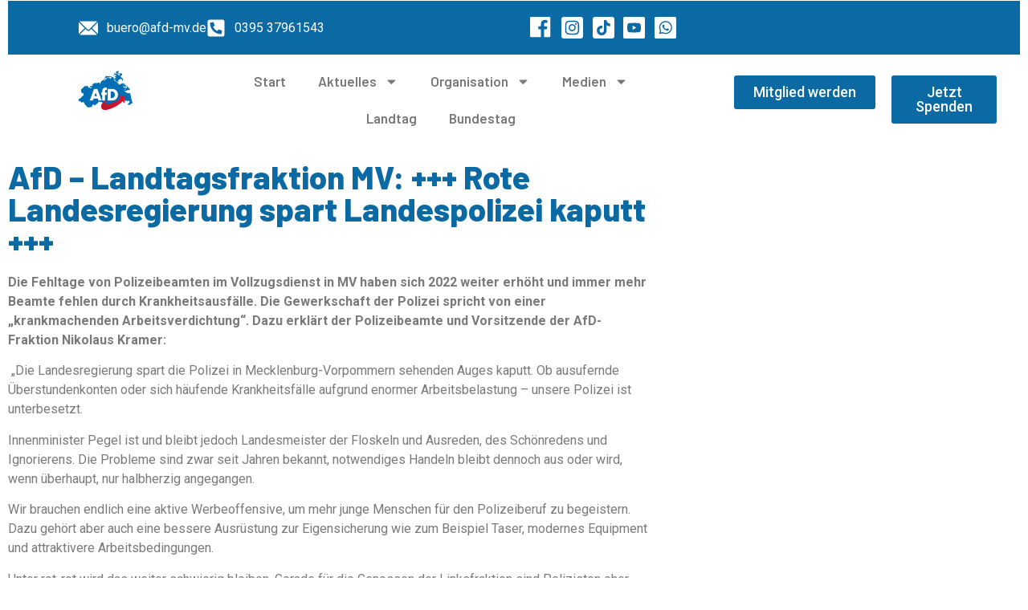

--- FILE ---
content_type: text/html; charset=UTF-8
request_url: https://afd-mv.de/aktuelles/2023/08/afd-landtagsfraktion-mv-rote-landesregierung-spart-landespolizei-kaputt/
body_size: 253572
content:
<!DOCTYPE html>
<html lang="de">
<head>
	<meta charset="UTF-8">
		<title>AfD &#8211; Landtagsfraktion MV: +++ Rote Landesregierung spart Landespolizei kaputt +++ &#8211; Alternative für Deutschland Mecklenburg-Vorpommern</title>
<meta name='robots' content='max-image-preview:large' />
<link rel="alternate" type="application/rss+xml" title="Alternative für Deutschland Mecklenburg-Vorpommern &raquo; Feed" href="https://afd-mv.de/feed/" />
<link rel="alternate" type="application/rss+xml" title="Alternative für Deutschland Mecklenburg-Vorpommern &raquo; Kommentar-Feed" href="https://afd-mv.de/comments/feed/" />
<link rel="alternate" type="application/rss+xml" title="Alternative für Deutschland Mecklenburg-Vorpommern &raquo; AfD &#8211; Landtagsfraktion MV: +++ Rote Landesregierung spart Landespolizei kaputt +++-Kommentar-Feed" href="https://afd-mv.de/aktuelles/2023/08/afd-landtagsfraktion-mv-rote-landesregierung-spart-landespolizei-kaputt/feed/" />
<link rel="alternate" title="oEmbed (JSON)" type="application/json+oembed" href="https://afd-mv.de/wp-json/oembed/1.0/embed?url=https%3A%2F%2Fafd-mv.de%2Faktuelles%2F2023%2F08%2Fafd-landtagsfraktion-mv-rote-landesregierung-spart-landespolizei-kaputt%2F" />
<link rel="alternate" title="oEmbed (XML)" type="text/xml+oembed" href="https://afd-mv.de/wp-json/oembed/1.0/embed?url=https%3A%2F%2Fafd-mv.de%2Faktuelles%2F2023%2F08%2Fafd-landtagsfraktion-mv-rote-landesregierung-spart-landespolizei-kaputt%2F&#038;format=xml" />
<style id='wp-img-auto-sizes-contain-inline-css'>
img:is([sizes=auto i],[sizes^="auto," i]){contain-intrinsic-size:3000px 1500px}
/*# sourceURL=wp-img-auto-sizes-contain-inline-css */
</style>
<style id='wp-emoji-styles-inline-css'>

	img.wp-smiley, img.emoji {
		display: inline !important;
		border: none !important;
		box-shadow: none !important;
		height: 1em !important;
		width: 1em !important;
		margin: 0 0.07em !important;
		vertical-align: -0.1em !important;
		background: none !important;
		padding: 0 !important;
	}
/*# sourceURL=wp-emoji-styles-inline-css */
</style>
<link rel='stylesheet' id='wp-block-library-css' href='https://afd-mv.de/wp-includes/css/dist/block-library/style.min.css?ver=6.9' media='all' />
<style id='global-styles-inline-css'>
:root{--wp--preset--aspect-ratio--square: 1;--wp--preset--aspect-ratio--4-3: 4/3;--wp--preset--aspect-ratio--3-4: 3/4;--wp--preset--aspect-ratio--3-2: 3/2;--wp--preset--aspect-ratio--2-3: 2/3;--wp--preset--aspect-ratio--16-9: 16/9;--wp--preset--aspect-ratio--9-16: 9/16;--wp--preset--color--black: #000000;--wp--preset--color--cyan-bluish-gray: #abb8c3;--wp--preset--color--white: #ffffff;--wp--preset--color--pale-pink: #f78da7;--wp--preset--color--vivid-red: #cf2e2e;--wp--preset--color--luminous-vivid-orange: #ff6900;--wp--preset--color--luminous-vivid-amber: #fcb900;--wp--preset--color--light-green-cyan: #7bdcb5;--wp--preset--color--vivid-green-cyan: #00d084;--wp--preset--color--pale-cyan-blue: #8ed1fc;--wp--preset--color--vivid-cyan-blue: #0693e3;--wp--preset--color--vivid-purple: #9b51e0;--wp--preset--gradient--vivid-cyan-blue-to-vivid-purple: linear-gradient(135deg,rgb(6,147,227) 0%,rgb(155,81,224) 100%);--wp--preset--gradient--light-green-cyan-to-vivid-green-cyan: linear-gradient(135deg,rgb(122,220,180) 0%,rgb(0,208,130) 100%);--wp--preset--gradient--luminous-vivid-amber-to-luminous-vivid-orange: linear-gradient(135deg,rgb(252,185,0) 0%,rgb(255,105,0) 100%);--wp--preset--gradient--luminous-vivid-orange-to-vivid-red: linear-gradient(135deg,rgb(255,105,0) 0%,rgb(207,46,46) 100%);--wp--preset--gradient--very-light-gray-to-cyan-bluish-gray: linear-gradient(135deg,rgb(238,238,238) 0%,rgb(169,184,195) 100%);--wp--preset--gradient--cool-to-warm-spectrum: linear-gradient(135deg,rgb(74,234,220) 0%,rgb(151,120,209) 20%,rgb(207,42,186) 40%,rgb(238,44,130) 60%,rgb(251,105,98) 80%,rgb(254,248,76) 100%);--wp--preset--gradient--blush-light-purple: linear-gradient(135deg,rgb(255,206,236) 0%,rgb(152,150,240) 100%);--wp--preset--gradient--blush-bordeaux: linear-gradient(135deg,rgb(254,205,165) 0%,rgb(254,45,45) 50%,rgb(107,0,62) 100%);--wp--preset--gradient--luminous-dusk: linear-gradient(135deg,rgb(255,203,112) 0%,rgb(199,81,192) 50%,rgb(65,88,208) 100%);--wp--preset--gradient--pale-ocean: linear-gradient(135deg,rgb(255,245,203) 0%,rgb(182,227,212) 50%,rgb(51,167,181) 100%);--wp--preset--gradient--electric-grass: linear-gradient(135deg,rgb(202,248,128) 0%,rgb(113,206,126) 100%);--wp--preset--gradient--midnight: linear-gradient(135deg,rgb(2,3,129) 0%,rgb(40,116,252) 100%);--wp--preset--font-size--small: 13px;--wp--preset--font-size--medium: 20px;--wp--preset--font-size--large: 36px;--wp--preset--font-size--x-large: 42px;--wp--preset--spacing--20: 0.44rem;--wp--preset--spacing--30: 0.67rem;--wp--preset--spacing--40: 1rem;--wp--preset--spacing--50: 1.5rem;--wp--preset--spacing--60: 2.25rem;--wp--preset--spacing--70: 3.38rem;--wp--preset--spacing--80: 5.06rem;--wp--preset--shadow--natural: 6px 6px 9px rgba(0, 0, 0, 0.2);--wp--preset--shadow--deep: 12px 12px 50px rgba(0, 0, 0, 0.4);--wp--preset--shadow--sharp: 6px 6px 0px rgba(0, 0, 0, 0.2);--wp--preset--shadow--outlined: 6px 6px 0px -3px rgb(255, 255, 255), 6px 6px rgb(0, 0, 0);--wp--preset--shadow--crisp: 6px 6px 0px rgb(0, 0, 0);}:root { --wp--style--global--content-size: 800px;--wp--style--global--wide-size: 1200px; }:where(body) { margin: 0; }.wp-site-blocks > .alignleft { float: left; margin-right: 2em; }.wp-site-blocks > .alignright { float: right; margin-left: 2em; }.wp-site-blocks > .aligncenter { justify-content: center; margin-left: auto; margin-right: auto; }:where(.wp-site-blocks) > * { margin-block-start: 24px; margin-block-end: 0; }:where(.wp-site-blocks) > :first-child { margin-block-start: 0; }:where(.wp-site-blocks) > :last-child { margin-block-end: 0; }:root { --wp--style--block-gap: 24px; }:root :where(.is-layout-flow) > :first-child{margin-block-start: 0;}:root :where(.is-layout-flow) > :last-child{margin-block-end: 0;}:root :where(.is-layout-flow) > *{margin-block-start: 24px;margin-block-end: 0;}:root :where(.is-layout-constrained) > :first-child{margin-block-start: 0;}:root :where(.is-layout-constrained) > :last-child{margin-block-end: 0;}:root :where(.is-layout-constrained) > *{margin-block-start: 24px;margin-block-end: 0;}:root :where(.is-layout-flex){gap: 24px;}:root :where(.is-layout-grid){gap: 24px;}.is-layout-flow > .alignleft{float: left;margin-inline-start: 0;margin-inline-end: 2em;}.is-layout-flow > .alignright{float: right;margin-inline-start: 2em;margin-inline-end: 0;}.is-layout-flow > .aligncenter{margin-left: auto !important;margin-right: auto !important;}.is-layout-constrained > .alignleft{float: left;margin-inline-start: 0;margin-inline-end: 2em;}.is-layout-constrained > .alignright{float: right;margin-inline-start: 2em;margin-inline-end: 0;}.is-layout-constrained > .aligncenter{margin-left: auto !important;margin-right: auto !important;}.is-layout-constrained > :where(:not(.alignleft):not(.alignright):not(.alignfull)){max-width: var(--wp--style--global--content-size);margin-left: auto !important;margin-right: auto !important;}.is-layout-constrained > .alignwide{max-width: var(--wp--style--global--wide-size);}body .is-layout-flex{display: flex;}.is-layout-flex{flex-wrap: wrap;align-items: center;}.is-layout-flex > :is(*, div){margin: 0;}body .is-layout-grid{display: grid;}.is-layout-grid > :is(*, div){margin: 0;}body{padding-top: 0px;padding-right: 0px;padding-bottom: 0px;padding-left: 0px;}a:where(:not(.wp-element-button)){text-decoration: underline;}:root :where(.wp-element-button, .wp-block-button__link){background-color: #32373c;border-width: 0;color: #fff;font-family: inherit;font-size: inherit;font-style: inherit;font-weight: inherit;letter-spacing: inherit;line-height: inherit;padding-top: calc(0.667em + 2px);padding-right: calc(1.333em + 2px);padding-bottom: calc(0.667em + 2px);padding-left: calc(1.333em + 2px);text-decoration: none;text-transform: inherit;}.has-black-color{color: var(--wp--preset--color--black) !important;}.has-cyan-bluish-gray-color{color: var(--wp--preset--color--cyan-bluish-gray) !important;}.has-white-color{color: var(--wp--preset--color--white) !important;}.has-pale-pink-color{color: var(--wp--preset--color--pale-pink) !important;}.has-vivid-red-color{color: var(--wp--preset--color--vivid-red) !important;}.has-luminous-vivid-orange-color{color: var(--wp--preset--color--luminous-vivid-orange) !important;}.has-luminous-vivid-amber-color{color: var(--wp--preset--color--luminous-vivid-amber) !important;}.has-light-green-cyan-color{color: var(--wp--preset--color--light-green-cyan) !important;}.has-vivid-green-cyan-color{color: var(--wp--preset--color--vivid-green-cyan) !important;}.has-pale-cyan-blue-color{color: var(--wp--preset--color--pale-cyan-blue) !important;}.has-vivid-cyan-blue-color{color: var(--wp--preset--color--vivid-cyan-blue) !important;}.has-vivid-purple-color{color: var(--wp--preset--color--vivid-purple) !important;}.has-black-background-color{background-color: var(--wp--preset--color--black) !important;}.has-cyan-bluish-gray-background-color{background-color: var(--wp--preset--color--cyan-bluish-gray) !important;}.has-white-background-color{background-color: var(--wp--preset--color--white) !important;}.has-pale-pink-background-color{background-color: var(--wp--preset--color--pale-pink) !important;}.has-vivid-red-background-color{background-color: var(--wp--preset--color--vivid-red) !important;}.has-luminous-vivid-orange-background-color{background-color: var(--wp--preset--color--luminous-vivid-orange) !important;}.has-luminous-vivid-amber-background-color{background-color: var(--wp--preset--color--luminous-vivid-amber) !important;}.has-light-green-cyan-background-color{background-color: var(--wp--preset--color--light-green-cyan) !important;}.has-vivid-green-cyan-background-color{background-color: var(--wp--preset--color--vivid-green-cyan) !important;}.has-pale-cyan-blue-background-color{background-color: var(--wp--preset--color--pale-cyan-blue) !important;}.has-vivid-cyan-blue-background-color{background-color: var(--wp--preset--color--vivid-cyan-blue) !important;}.has-vivid-purple-background-color{background-color: var(--wp--preset--color--vivid-purple) !important;}.has-black-border-color{border-color: var(--wp--preset--color--black) !important;}.has-cyan-bluish-gray-border-color{border-color: var(--wp--preset--color--cyan-bluish-gray) !important;}.has-white-border-color{border-color: var(--wp--preset--color--white) !important;}.has-pale-pink-border-color{border-color: var(--wp--preset--color--pale-pink) !important;}.has-vivid-red-border-color{border-color: var(--wp--preset--color--vivid-red) !important;}.has-luminous-vivid-orange-border-color{border-color: var(--wp--preset--color--luminous-vivid-orange) !important;}.has-luminous-vivid-amber-border-color{border-color: var(--wp--preset--color--luminous-vivid-amber) !important;}.has-light-green-cyan-border-color{border-color: var(--wp--preset--color--light-green-cyan) !important;}.has-vivid-green-cyan-border-color{border-color: var(--wp--preset--color--vivid-green-cyan) !important;}.has-pale-cyan-blue-border-color{border-color: var(--wp--preset--color--pale-cyan-blue) !important;}.has-vivid-cyan-blue-border-color{border-color: var(--wp--preset--color--vivid-cyan-blue) !important;}.has-vivid-purple-border-color{border-color: var(--wp--preset--color--vivid-purple) !important;}.has-vivid-cyan-blue-to-vivid-purple-gradient-background{background: var(--wp--preset--gradient--vivid-cyan-blue-to-vivid-purple) !important;}.has-light-green-cyan-to-vivid-green-cyan-gradient-background{background: var(--wp--preset--gradient--light-green-cyan-to-vivid-green-cyan) !important;}.has-luminous-vivid-amber-to-luminous-vivid-orange-gradient-background{background: var(--wp--preset--gradient--luminous-vivid-amber-to-luminous-vivid-orange) !important;}.has-luminous-vivid-orange-to-vivid-red-gradient-background{background: var(--wp--preset--gradient--luminous-vivid-orange-to-vivid-red) !important;}.has-very-light-gray-to-cyan-bluish-gray-gradient-background{background: var(--wp--preset--gradient--very-light-gray-to-cyan-bluish-gray) !important;}.has-cool-to-warm-spectrum-gradient-background{background: var(--wp--preset--gradient--cool-to-warm-spectrum) !important;}.has-blush-light-purple-gradient-background{background: var(--wp--preset--gradient--blush-light-purple) !important;}.has-blush-bordeaux-gradient-background{background: var(--wp--preset--gradient--blush-bordeaux) !important;}.has-luminous-dusk-gradient-background{background: var(--wp--preset--gradient--luminous-dusk) !important;}.has-pale-ocean-gradient-background{background: var(--wp--preset--gradient--pale-ocean) !important;}.has-electric-grass-gradient-background{background: var(--wp--preset--gradient--electric-grass) !important;}.has-midnight-gradient-background{background: var(--wp--preset--gradient--midnight) !important;}.has-small-font-size{font-size: var(--wp--preset--font-size--small) !important;}.has-medium-font-size{font-size: var(--wp--preset--font-size--medium) !important;}.has-large-font-size{font-size: var(--wp--preset--font-size--large) !important;}.has-x-large-font-size{font-size: var(--wp--preset--font-size--x-large) !important;}
:root :where(.wp-block-pullquote){font-size: 1.5em;line-height: 1.6;}
/*# sourceURL=global-styles-inline-css */
</style>
<link rel='stylesheet' id='hello-elementor-css' href='https://afd-mv.de/wp-content/themes/hello-elementor/assets/css/reset.css?ver=3.4.5' media='all' />
<link rel='stylesheet' id='hello-elementor-theme-style-css' href='https://afd-mv.de/wp-content/themes/hello-elementor/assets/css/theme.css?ver=3.4.5' media='all' />
<link rel='stylesheet' id='hello-elementor-header-footer-css' href='https://afd-mv.de/wp-content/themes/hello-elementor/assets/css/header-footer.css?ver=3.4.5' media='all' />
<link rel='stylesheet' id='elementor-frontend-css' href='https://afd-mv.de/wp-content/plugins/elementor/assets/css/frontend.min.css?ver=3.34.1' media='all' />
<style id='elementor-frontend-inline-css'>
.elementor-kit-120618{--e-global-color-primary:#6EC1E4;--e-global-color-secondary:#54595F;--e-global-color-text:#7A7A7A;--e-global-color-accent:#61CE70;--e-global-typography-primary-font-family:"Roboto";--e-global-typography-primary-font-weight:600;--e-global-typography-secondary-font-family:"Roboto Slab";--e-global-typography-secondary-font-weight:400;--e-global-typography-text-font-family:"Roboto";--e-global-typography-text-font-weight:400;--e-global-typography-accent-font-family:"Roboto";--e-global-typography-accent-font-weight:500;}.elementor-kit-120618 e-page-transition{background-color:#FFBC7D;}.elementor-section.elementor-section-boxed > .elementor-container{max-width:1140px;}.e-con{--container-max-width:1140px;}.elementor-widget:not(:last-child){--kit-widget-spacing:20px;}.elementor-element{--widgets-spacing:20px 20px;--widgets-spacing-row:20px;--widgets-spacing-column:20px;}{}h1.entry-title{display:var(--page-title-display);}.site-header .site-branding{flex-direction:column;align-items:stretch;}.site-header{padding-inline-end:0px;padding-inline-start:0px;}.site-footer .site-branding{flex-direction:column;align-items:stretch;}@media(max-width:1024px){.elementor-section.elementor-section-boxed > .elementor-container{max-width:1024px;}.e-con{--container-max-width:1024px;}}@media(max-width:767px){.elementor-section.elementor-section-boxed > .elementor-container{max-width:767px;}.e-con{--container-max-width:767px;}}
.elementor-120817 .elementor-element.elementor-element-c5dee8e:not(.elementor-motion-effects-element-type-background), .elementor-120817 .elementor-element.elementor-element-c5dee8e > .elementor-motion-effects-container > .elementor-motion-effects-layer{background-color:#0B69A4;}.elementor-120817 .elementor-element.elementor-element-c5dee8e{transition:background 0.3s, border 0.3s, border-radius 0.3s, box-shadow 0.3s;margin-top:-9px;margin-bottom:0px;}.elementor-120817 .elementor-element.elementor-element-c5dee8e > .elementor-background-overlay{transition:background 0.3s, border-radius 0.3s, opacity 0.3s;}.elementor-bc-flex-widget .elementor-120817 .elementor-element.elementor-element-9ffb21f.elementor-column .elementor-widget-wrap{align-items:center;}.elementor-120817 .elementor-element.elementor-element-9ffb21f.elementor-column.elementor-element[data-element_type="column"] > .elementor-widget-wrap.elementor-element-populated{align-content:center;align-items:center;}.elementor-widget-icon.elementor-view-stacked .elementor-icon{background-color:var( --e-global-color-primary );}.elementor-widget-icon.elementor-view-framed .elementor-icon, .elementor-widget-icon.elementor-view-default .elementor-icon{color:var( --e-global-color-primary );border-color:var( --e-global-color-primary );}.elementor-widget-icon.elementor-view-framed .elementor-icon, .elementor-widget-icon.elementor-view-default .elementor-icon svg{fill:var( --e-global-color-primary );}.elementor-120817 .elementor-element.elementor-element-06e5ce2 .elementor-icon-wrapper{text-align:center;}.elementor-bc-flex-widget .elementor-120817 .elementor-element.elementor-element-341c2b6.elementor-column .elementor-widget-wrap{align-items:center;}.elementor-120817 .elementor-element.elementor-element-341c2b6.elementor-column.elementor-element[data-element_type="column"] > .elementor-widget-wrap.elementor-element-populated{align-content:center;align-items:center;}.elementor-widget-icon-list .elementor-icon-list-item:not(:last-child):after{border-color:var( --e-global-color-text );}.elementor-widget-icon-list .elementor-icon-list-icon i{color:var( --e-global-color-primary );}.elementor-widget-icon-list .elementor-icon-list-icon svg{fill:var( --e-global-color-primary );}.elementor-widget-icon-list .elementor-icon-list-item > .elementor-icon-list-text, .elementor-widget-icon-list .elementor-icon-list-item > a{font-family:var( --e-global-typography-text-font-family ), Sans-serif;font-weight:var( --e-global-typography-text-font-weight );}.elementor-widget-icon-list .elementor-icon-list-text{color:var( --e-global-color-secondary );}.elementor-120817 .elementor-element.elementor-element-5531867 .elementor-icon-list-items:not(.elementor-inline-items) .elementor-icon-list-item:not(:last-child){padding-block-end:calc(38px/2);}.elementor-120817 .elementor-element.elementor-element-5531867 .elementor-icon-list-items:not(.elementor-inline-items) .elementor-icon-list-item:not(:first-child){margin-block-start:calc(38px/2);}.elementor-120817 .elementor-element.elementor-element-5531867 .elementor-icon-list-items.elementor-inline-items .elementor-icon-list-item{margin-inline:calc(38px/2);}.elementor-120817 .elementor-element.elementor-element-5531867 .elementor-icon-list-items.elementor-inline-items{margin-inline:calc(-38px/2);}.elementor-120817 .elementor-element.elementor-element-5531867 .elementor-icon-list-items.elementor-inline-items .elementor-icon-list-item:after{inset-inline-end:calc(-38px/2);}.elementor-120817 .elementor-element.elementor-element-5531867 .elementor-icon-list-icon i{color:#FFFFFF;transition:color 0.3s;}.elementor-120817 .elementor-element.elementor-element-5531867 .elementor-icon-list-icon svg{fill:#FFFFFF;transition:fill 0.3s;}.elementor-120817 .elementor-element.elementor-element-5531867{--e-icon-list-icon-size:24px;--icon-vertical-offset:0px;}.elementor-120817 .elementor-element.elementor-element-5531867 .elementor-icon-list-item > .elementor-icon-list-text, .elementor-120817 .elementor-element.elementor-element-5531867 .elementor-icon-list-item > a{font-family:"Roboto", Sans-serif;font-size:16px;font-weight:400;}.elementor-120817 .elementor-element.elementor-element-5531867 .elementor-icon-list-text{color:#FFFFFF;transition:color 0.3s;}.elementor-bc-flex-widget .elementor-120817 .elementor-element.elementor-element-98607cd.elementor-column .elementor-widget-wrap{align-items:center;}.elementor-120817 .elementor-element.elementor-element-98607cd.elementor-column.elementor-element[data-element_type="column"] > .elementor-widget-wrap.elementor-element-populated{align-content:center;align-items:center;}.elementor-bc-flex-widget .elementor-120817 .elementor-element.elementor-element-a11274b.elementor-column .elementor-widget-wrap{align-items:center;}.elementor-120817 .elementor-element.elementor-element-a11274b.elementor-column.elementor-element[data-element_type="column"] > .elementor-widget-wrap.elementor-element-populated{align-content:center;align-items:center;}.elementor-120817 .elementor-element.elementor-element-2c71ad9 .elementor-icon-list-items:not(.elementor-inline-items) .elementor-icon-list-item:not(:last-child){padding-block-end:calc(17px/2);}.elementor-120817 .elementor-element.elementor-element-2c71ad9 .elementor-icon-list-items:not(.elementor-inline-items) .elementor-icon-list-item:not(:first-child){margin-block-start:calc(17px/2);}.elementor-120817 .elementor-element.elementor-element-2c71ad9 .elementor-icon-list-items.elementor-inline-items .elementor-icon-list-item{margin-inline:calc(17px/2);}.elementor-120817 .elementor-element.elementor-element-2c71ad9 .elementor-icon-list-items.elementor-inline-items{margin-inline:calc(-17px/2);}.elementor-120817 .elementor-element.elementor-element-2c71ad9 .elementor-icon-list-items.elementor-inline-items .elementor-icon-list-item:after{inset-inline-end:calc(-17px/2);}.elementor-120817 .elementor-element.elementor-element-2c71ad9 .elementor-icon-list-icon i{transition:color 0.3s;}.elementor-120817 .elementor-element.elementor-element-2c71ad9 .elementor-icon-list-icon svg{transition:fill 0.3s;}.elementor-120817 .elementor-element.elementor-element-2c71ad9{--e-icon-list-icon-size:27px;--icon-vertical-offset:0px;}.elementor-120817 .elementor-element.elementor-element-2c71ad9 .elementor-icon-list-text{transition:color 0.3s;}.elementor-120817 .elementor-element.elementor-element-50862df .elementor-icon-list-icon i{transition:color 0.3s;}.elementor-120817 .elementor-element.elementor-element-50862df .elementor-icon-list-icon svg{transition:fill 0.3s;}.elementor-120817 .elementor-element.elementor-element-50862df{--e-icon-list-icon-size:14px;--icon-vertical-offset:0px;}.elementor-120817 .elementor-element.elementor-element-50862df .elementor-icon-list-text{transition:color 0.3s;}.elementor-widget-image .widget-image-caption{color:var( --e-global-color-text );font-family:var( --e-global-typography-text-font-family ), Sans-serif;font-weight:var( --e-global-typography-text-font-weight );}.elementor-120817 .elementor-element.elementor-element-046d366 img{width:32%;}.elementor-bc-flex-widget .elementor-120817 .elementor-element.elementor-element-9392e02.elementor-column .elementor-widget-wrap{align-items:center;}.elementor-120817 .elementor-element.elementor-element-9392e02.elementor-column.elementor-element[data-element_type="column"] > .elementor-widget-wrap.elementor-element-populated{align-content:center;align-items:center;}.elementor-widget-nav-menu .elementor-nav-menu .elementor-item{font-family:var( --e-global-typography-primary-font-family ), Sans-serif;font-weight:var( --e-global-typography-primary-font-weight );}.elementor-widget-nav-menu .elementor-nav-menu--main .elementor-item{color:var( --e-global-color-text );fill:var( --e-global-color-text );}.elementor-widget-nav-menu .elementor-nav-menu--main .elementor-item:hover,
					.elementor-widget-nav-menu .elementor-nav-menu--main .elementor-item.elementor-item-active,
					.elementor-widget-nav-menu .elementor-nav-menu--main .elementor-item.highlighted,
					.elementor-widget-nav-menu .elementor-nav-menu--main .elementor-item:focus{color:var( --e-global-color-accent );fill:var( --e-global-color-accent );}.elementor-widget-nav-menu .elementor-nav-menu--main:not(.e--pointer-framed) .elementor-item:before,
					.elementor-widget-nav-menu .elementor-nav-menu--main:not(.e--pointer-framed) .elementor-item:after{background-color:var( --e-global-color-accent );}.elementor-widget-nav-menu .e--pointer-framed .elementor-item:before,
					.elementor-widget-nav-menu .e--pointer-framed .elementor-item:after{border-color:var( --e-global-color-accent );}.elementor-widget-nav-menu{--e-nav-menu-divider-color:var( --e-global-color-text );}.elementor-widget-nav-menu .elementor-nav-menu--dropdown .elementor-item, .elementor-widget-nav-menu .elementor-nav-menu--dropdown  .elementor-sub-item{font-family:var( --e-global-typography-accent-font-family ), Sans-serif;font-weight:var( --e-global-typography-accent-font-weight );}.elementor-120817 .elementor-element.elementor-element-eb1c087 .elementor-menu-toggle{margin:0 auto;}.elementor-120817 .elementor-element.elementor-element-eb1c087 .elementor-nav-menu .elementor-item{font-family:"Barlow", Sans-serif;font-size:17px;font-weight:600;}.elementor-120817 .elementor-element.elementor-element-eb1c087 .elementor-nav-menu--main .elementor-item:hover,
					.elementor-120817 .elementor-element.elementor-element-eb1c087 .elementor-nav-menu--main .elementor-item.elementor-item-active,
					.elementor-120817 .elementor-element.elementor-element-eb1c087 .elementor-nav-menu--main .elementor-item.highlighted,
					.elementor-120817 .elementor-element.elementor-element-eb1c087 .elementor-nav-menu--main .elementor-item:focus{color:#0B69A4;fill:#0B69A4;}.elementor-120817 .elementor-element.elementor-element-eb1c087 .elementor-nav-menu--main:not(.e--pointer-framed) .elementor-item:before,
					.elementor-120817 .elementor-element.elementor-element-eb1c087 .elementor-nav-menu--main:not(.e--pointer-framed) .elementor-item:after{background-color:#0B69A4;}.elementor-120817 .elementor-element.elementor-element-eb1c087 .e--pointer-framed .elementor-item:before,
					.elementor-120817 .elementor-element.elementor-element-eb1c087 .e--pointer-framed .elementor-item:after{border-color:#0B69A4;}.elementor-120817 .elementor-element.elementor-element-eb1c087 .elementor-nav-menu--main .elementor-item{padding-left:20px;padding-right:20px;}.elementor-120817 .elementor-element.elementor-element-eb1c087 .elementor-nav-menu--dropdown a:hover,
					.elementor-120817 .elementor-element.elementor-element-eb1c087 .elementor-nav-menu--dropdown a:focus,
					.elementor-120817 .elementor-element.elementor-element-eb1c087 .elementor-nav-menu--dropdown a.elementor-item-active,
					.elementor-120817 .elementor-element.elementor-element-eb1c087 .elementor-nav-menu--dropdown a.highlighted{background-color:#0B69A4;}.elementor-bc-flex-widget .elementor-120817 .elementor-element.elementor-element-c252f47.elementor-column .elementor-widget-wrap{align-items:center;}.elementor-120817 .elementor-element.elementor-element-c252f47.elementor-column.elementor-element[data-element_type="column"] > .elementor-widget-wrap.elementor-element-populated{align-content:center;align-items:center;}.elementor-widget-button .elementor-button{background-color:var( --e-global-color-accent );font-family:var( --e-global-typography-accent-font-family ), Sans-serif;font-weight:var( --e-global-typography-accent-font-weight );}.elementor-120817 .elementor-element.elementor-element-39352b4 .elementor-button{background-color:#0B69A4;font-family:"Roboto", Sans-serif;font-size:18px;font-weight:500;}.elementor-120817 .elementor-element.elementor-element-e9253d8 .elementor-button{background-color:#0B69A4;font-family:"Roboto", Sans-serif;font-size:18px;font-weight:500;}.elementor-theme-builder-content-area{height:400px;}.elementor-location-header:before, .elementor-location-footer:before{content:"";display:table;clear:both;}@media(min-width:768px){.elementor-120817 .elementor-element.elementor-element-f71a123{width:11.179%;}.elementor-120817 .elementor-element.elementor-element-341c2b6{width:88.821%;}.elementor-120817 .elementor-element.elementor-element-a11274b{width:89.09%;}.elementor-120817 .elementor-element.elementor-element-87b2374{width:10.865%;}.elementor-120817 .elementor-element.elementor-element-65a34b4{width:19.295%;}.elementor-120817 .elementor-element.elementor-element-9392e02{width:47.023%;}.elementor-120817 .elementor-element.elementor-element-c252f47{width:33%;}.elementor-120817 .elementor-element.elementor-element-e598f1a{width:61.733%;}.elementor-120817 .elementor-element.elementor-element-b8d206f{width:38.191%;}}@media(max-width:1024px) and (min-width:768px){.elementor-120817 .elementor-element.elementor-element-9392e02{width:41%;}}@media(max-width:1024px){.elementor-120817 .elementor-element.elementor-element-5531867{--e-icon-list-icon-size:17px;}.elementor-120817 .elementor-element.elementor-element-5531867 .elementor-icon-list-item > .elementor-icon-list-text, .elementor-120817 .elementor-element.elementor-element-5531867 .elementor-icon-list-item > a{font-size:13px;}.elementor-120817 .elementor-element.elementor-element-2c71ad9{--e-icon-list-icon-size:24px;}.elementor-120817 .elementor-element.elementor-element-046d366 img{width:66%;}.elementor-120817 .elementor-element.elementor-element-39352b4 .elementor-button{font-size:18px;}}@media(max-width:767px){.elementor-120817 .elementor-element.elementor-element-06e5ce2 .elementor-icon{font-size:70px;}.elementor-120817 .elementor-element.elementor-element-06e5ce2 .elementor-icon svg{height:70px;}.elementor-120817 .elementor-element.elementor-element-2c71ad9{--e-icon-list-icon-size:21px;}.elementor-120817 .elementor-element.elementor-element-046d366 img{width:32%;}.elementor-120817 .elementor-element.elementor-element-e598f1a{width:50%;}.elementor-120817 .elementor-element.elementor-element-39352b4 .elementor-button{font-size:13px;padding:12px 12px 12px 12px;}.elementor-120817 .elementor-element.elementor-element-b8d206f{width:50%;}.elementor-120817 .elementor-element.elementor-element-e9253d8 .elementor-button{font-size:13px;padding:12px 12px 12px 12px;}}
.elementor-120859 .elementor-element.elementor-element-d92e5a:not(.elementor-motion-effects-element-type-background), .elementor-120859 .elementor-element.elementor-element-d92e5a > .elementor-motion-effects-container > .elementor-motion-effects-layer{background-color:#3B92D2;}.elementor-120859 .elementor-element.elementor-element-d92e5a > .elementor-container{max-width:1478px;}.elementor-120859 .elementor-element.elementor-element-d92e5a{transition:background 0.3s, border 0.3s, border-radius 0.3s, box-shadow 0.3s;padding:60px 0px 60px 0px;}.elementor-120859 .elementor-element.elementor-element-d92e5a > .elementor-background-overlay{transition:background 0.3s, border-radius 0.3s, opacity 0.3s;}.elementor-bc-flex-widget .elementor-120859 .elementor-element.elementor-element-24cae55d.elementor-column .elementor-widget-wrap{align-items:flex-start;}.elementor-120859 .elementor-element.elementor-element-24cae55d.elementor-column.elementor-element[data-element_type="column"] > .elementor-widget-wrap.elementor-element-populated{align-content:flex-start;align-items:flex-start;}.elementor-widget-icon.elementor-view-stacked .elementor-icon{background-color:var( --e-global-color-primary );}.elementor-widget-icon.elementor-view-framed .elementor-icon, .elementor-widget-icon.elementor-view-default .elementor-icon{color:var( --e-global-color-primary );border-color:var( --e-global-color-primary );}.elementor-widget-icon.elementor-view-framed .elementor-icon, .elementor-widget-icon.elementor-view-default .elementor-icon svg{fill:var( --e-global-color-primary );}.elementor-120859 .elementor-element.elementor-element-358570f .elementor-icon-wrapper{text-align:start;}.elementor-120859 .elementor-element.elementor-element-358570f .elementor-icon{font-size:200px;}.elementor-120859 .elementor-element.elementor-element-358570f .elementor-icon svg{height:200px;}.elementor-120859 .elementor-element.elementor-element-358570f .elementor-icon-wrapper svg{width:auto;}.elementor-widget-icon-list .elementor-icon-list-item:not(:last-child):after{border-color:var( --e-global-color-text );}.elementor-widget-icon-list .elementor-icon-list-icon i{color:var( --e-global-color-primary );}.elementor-widget-icon-list .elementor-icon-list-icon svg{fill:var( --e-global-color-primary );}.elementor-widget-icon-list .elementor-icon-list-item > .elementor-icon-list-text, .elementor-widget-icon-list .elementor-icon-list-item > a{font-family:var( --e-global-typography-text-font-family ), Sans-serif;font-weight:var( --e-global-typography-text-font-weight );}.elementor-widget-icon-list .elementor-icon-list-text{color:var( --e-global-color-secondary );}.elementor-120859 .elementor-element.elementor-element-4433664d{margin:0px 0px calc(var(--kit-widget-spacing, 0px) + 0px) 0px;--e-icon-list-icon-size:18px;--icon-vertical-offset:0px;}.elementor-120859 .elementor-element.elementor-element-4433664d .elementor-icon-list-items:not(.elementor-inline-items) .elementor-icon-list-item:not(:last-child){padding-block-end:calc(19px/2);}.elementor-120859 .elementor-element.elementor-element-4433664d .elementor-icon-list-items:not(.elementor-inline-items) .elementor-icon-list-item:not(:first-child){margin-block-start:calc(19px/2);}.elementor-120859 .elementor-element.elementor-element-4433664d .elementor-icon-list-items.elementor-inline-items .elementor-icon-list-item{margin-inline:calc(19px/2);}.elementor-120859 .elementor-element.elementor-element-4433664d .elementor-icon-list-items.elementor-inline-items{margin-inline:calc(-19px/2);}.elementor-120859 .elementor-element.elementor-element-4433664d .elementor-icon-list-items.elementor-inline-items .elementor-icon-list-item:after{inset-inline-end:calc(-19px/2);}.elementor-120859 .elementor-element.elementor-element-4433664d .elementor-icon-list-icon i{color:#FFFFFF;transition:color 0.3s;}.elementor-120859 .elementor-element.elementor-element-4433664d .elementor-icon-list-icon svg{fill:#FFFFFF;transition:fill 0.3s;}.elementor-120859 .elementor-element.elementor-element-4433664d .elementor-icon-list-icon{padding-inline-end:19px;}.elementor-120859 .elementor-element.elementor-element-4433664d .elementor-icon-list-item > .elementor-icon-list-text, .elementor-120859 .elementor-element.elementor-element-4433664d .elementor-icon-list-item > a{font-size:14px;font-weight:400;}.elementor-120859 .elementor-element.elementor-element-4433664d .elementor-icon-list-text{color:#FFFFFFFA;transition:color 0.3s;}.elementor-bc-flex-widget .elementor-120859 .elementor-element.elementor-element-1a9db78f.elementor-column .elementor-widget-wrap{align-items:center;}.elementor-120859 .elementor-element.elementor-element-1a9db78f.elementor-column.elementor-element[data-element_type="column"] > .elementor-widget-wrap.elementor-element-populated{align-content:center;align-items:center;}.elementor-120859 .elementor-element.elementor-element-3748037f .elementor-icon-list-items:not(.elementor-inline-items) .elementor-icon-list-item:not(:last-child){padding-block-end:calc(5px/2);}.elementor-120859 .elementor-element.elementor-element-3748037f .elementor-icon-list-items:not(.elementor-inline-items) .elementor-icon-list-item:not(:first-child){margin-block-start:calc(5px/2);}.elementor-120859 .elementor-element.elementor-element-3748037f .elementor-icon-list-items.elementor-inline-items .elementor-icon-list-item{margin-inline:calc(5px/2);}.elementor-120859 .elementor-element.elementor-element-3748037f .elementor-icon-list-items.elementor-inline-items{margin-inline:calc(-5px/2);}.elementor-120859 .elementor-element.elementor-element-3748037f .elementor-icon-list-items.elementor-inline-items .elementor-icon-list-item:after{inset-inline-end:calc(-5px/2);}.elementor-120859 .elementor-element.elementor-element-3748037f .elementor-icon-list-icon i{color:#FFFFFF;transition:color 0.3s;}.elementor-120859 .elementor-element.elementor-element-3748037f .elementor-icon-list-icon svg{fill:#FFFFFF;transition:fill 0.3s;}.elementor-120859 .elementor-element.elementor-element-3748037f{--e-icon-list-icon-size:6px;--icon-vertical-offset:0px;}.elementor-120859 .elementor-element.elementor-element-3748037f .elementor-icon-list-icon{padding-inline-end:0px;}.elementor-120859 .elementor-element.elementor-element-3748037f .elementor-icon-list-item > .elementor-icon-list-text, .elementor-120859 .elementor-element.elementor-element-3748037f .elementor-icon-list-item > a{font-family:"Barlow Condensed", Sans-serif;font-size:19px;font-weight:500;}.elementor-120859 .elementor-element.elementor-element-3748037f .elementor-icon-list-text{color:#FFFFFF;transition:color 0.3s;}.elementor-120859 .elementor-element.elementor-element-2ded215 .elementor-icon-list-icon i{transition:color 0.3s;}.elementor-120859 .elementor-element.elementor-element-2ded215 .elementor-icon-list-icon svg{transition:fill 0.3s;}.elementor-120859 .elementor-element.elementor-element-2ded215{--e-icon-list-icon-size:14px;--icon-vertical-offset:0px;}.elementor-120859 .elementor-element.elementor-element-2ded215 .elementor-icon-list-text{transition:color 0.3s;}.elementor-bc-flex-widget .elementor-120859 .elementor-element.elementor-element-5465fe25.elementor-column .elementor-widget-wrap{align-items:center;}.elementor-120859 .elementor-element.elementor-element-5465fe25.elementor-column.elementor-element[data-element_type="column"] > .elementor-widget-wrap.elementor-element-populated{align-content:center;align-items:center;}.elementor-widget-heading .elementor-heading-title{font-family:var( --e-global-typography-primary-font-family ), Sans-serif;font-weight:var( --e-global-typography-primary-font-weight );color:var( --e-global-color-primary );}.elementor-120859 .elementor-element.elementor-element-84bea5e .elementor-heading-title{font-family:"Barlow Condensed", Sans-serif;font-size:28px;font-weight:700;text-transform:uppercase;color:#ffffff;}.elementor-120859 .elementor-element.elementor-element-5875176 .elementor-icon-list-items:not(.elementor-inline-items) .elementor-icon-list-item:not(:last-child){padding-block-end:calc(5px/2);}.elementor-120859 .elementor-element.elementor-element-5875176 .elementor-icon-list-items:not(.elementor-inline-items) .elementor-icon-list-item:not(:first-child){margin-block-start:calc(5px/2);}.elementor-120859 .elementor-element.elementor-element-5875176 .elementor-icon-list-items.elementor-inline-items .elementor-icon-list-item{margin-inline:calc(5px/2);}.elementor-120859 .elementor-element.elementor-element-5875176 .elementor-icon-list-items.elementor-inline-items{margin-inline:calc(-5px/2);}.elementor-120859 .elementor-element.elementor-element-5875176 .elementor-icon-list-items.elementor-inline-items .elementor-icon-list-item:after{inset-inline-end:calc(-5px/2);}.elementor-120859 .elementor-element.elementor-element-5875176 .elementor-icon-list-icon i{color:#FFFFFF;transition:color 0.3s;}.elementor-120859 .elementor-element.elementor-element-5875176 .elementor-icon-list-icon svg{fill:#FFFFFF;transition:fill 0.3s;}.elementor-120859 .elementor-element.elementor-element-5875176{--e-icon-list-icon-size:6px;--icon-vertical-offset:0px;}.elementor-120859 .elementor-element.elementor-element-5875176 .elementor-icon-list-icon{padding-inline-end:0px;}.elementor-120859 .elementor-element.elementor-element-5875176 .elementor-icon-list-item > .elementor-icon-list-text, .elementor-120859 .elementor-element.elementor-element-5875176 .elementor-icon-list-item > a{font-family:"Barlow Condensed", Sans-serif;font-size:19px;font-weight:500;}.elementor-120859 .elementor-element.elementor-element-5875176 .elementor-icon-list-text{color:#FFFFFF;transition:color 0.3s;}.elementor-bc-flex-widget .elementor-120859 .elementor-element.elementor-element-50a80e48.elementor-column .elementor-widget-wrap{align-items:center;}.elementor-120859 .elementor-element.elementor-element-50a80e48.elementor-column.elementor-element[data-element_type="column"] > .elementor-widget-wrap.elementor-element-populated{align-content:center;align-items:center;}.elementor-120859 .elementor-element.elementor-element-6d607da .elementor-icon-list-items:not(.elementor-inline-items) .elementor-icon-list-item:not(:last-child){padding-block-end:calc(5px/2);}.elementor-120859 .elementor-element.elementor-element-6d607da .elementor-icon-list-items:not(.elementor-inline-items) .elementor-icon-list-item:not(:first-child){margin-block-start:calc(5px/2);}.elementor-120859 .elementor-element.elementor-element-6d607da .elementor-icon-list-items.elementor-inline-items .elementor-icon-list-item{margin-inline:calc(5px/2);}.elementor-120859 .elementor-element.elementor-element-6d607da .elementor-icon-list-items.elementor-inline-items{margin-inline:calc(-5px/2);}.elementor-120859 .elementor-element.elementor-element-6d607da .elementor-icon-list-items.elementor-inline-items .elementor-icon-list-item:after{inset-inline-end:calc(-5px/2);}.elementor-120859 .elementor-element.elementor-element-6d607da .elementor-icon-list-icon i{color:#FFFFFF;transition:color 0.3s;}.elementor-120859 .elementor-element.elementor-element-6d607da .elementor-icon-list-icon svg{fill:#FFFFFF;transition:fill 0.3s;}.elementor-120859 .elementor-element.elementor-element-6d607da{--e-icon-list-icon-size:6px;--icon-vertical-offset:0px;}.elementor-120859 .elementor-element.elementor-element-6d607da .elementor-icon-list-icon{padding-inline-end:0px;}.elementor-120859 .elementor-element.elementor-element-6d607da .elementor-icon-list-item > .elementor-icon-list-text, .elementor-120859 .elementor-element.elementor-element-6d607da .elementor-icon-list-item > a{font-family:"Barlow Condensed", Sans-serif;font-size:19px;font-weight:500;}.elementor-120859 .elementor-element.elementor-element-6d607da .elementor-icon-list-text{color:#FFFFFF;transition:color 0.3s;}.elementor-120859 .elementor-element.elementor-element-1017d804 > .elementor-container > .elementor-column > .elementor-widget-wrap{align-content:center;align-items:center;}.elementor-120859 .elementor-element.elementor-element-1017d804:not(.elementor-motion-effects-element-type-background), .elementor-120859 .elementor-element.elementor-element-1017d804 > .elementor-motion-effects-container > .elementor-motion-effects-layer{background-color:#00426E;}.elementor-120859 .elementor-element.elementor-element-1017d804 > .elementor-container{min-height:50px;}.elementor-120859 .elementor-element.elementor-element-1017d804{transition:background 0.3s, border 0.3s, border-radius 0.3s, box-shadow 0.3s;}.elementor-120859 .elementor-element.elementor-element-1017d804 > .elementor-background-overlay{transition:background 0.3s, border-radius 0.3s, opacity 0.3s;}.elementor-120859 .elementor-element.elementor-element-174f7e61{--grid-template-columns:repeat(0, auto);text-align:right;--icon-size:15px;--grid-column-gap:24px;--grid-row-gap:0px;}.elementor-120859 .elementor-element.elementor-element-174f7e61 .elementor-social-icon{background-color:rgba(0,0,0,0);--icon-padding:0em;}.elementor-120859 .elementor-element.elementor-element-174f7e61 .elementor-social-icon i{color:rgba(255,255,255,0.45);}.elementor-120859 .elementor-element.elementor-element-174f7e61 .elementor-social-icon svg{fill:rgba(255,255,255,0.45);}.elementor-120859 .elementor-element.elementor-element-174f7e61 .elementor-social-icon:hover i{color:#f49ac3;}.elementor-120859 .elementor-element.elementor-element-174f7e61 .elementor-social-icon:hover svg{fill:#f49ac3;}.elementor-theme-builder-content-area{height:400px;}.elementor-location-header:before, .elementor-location-footer:before{content:"";display:table;clear:both;}@media(max-width:1024px){.elementor-120859 .elementor-element.elementor-element-d92e5a{padding:50px 20px 50px 20px;}.elementor-120859 .elementor-element.elementor-element-24cae55d > .elementor-element-populated{margin:0px 0px 40px 0px;--e-column-margin-right:0px;--e-column-margin-left:0px;}.elementor-120859 .elementor-element.elementor-element-4433664d .elementor-icon-list-items:not(.elementor-inline-items) .elementor-icon-list-item:not(:last-child){padding-block-end:calc(12px/2);}.elementor-120859 .elementor-element.elementor-element-4433664d .elementor-icon-list-items:not(.elementor-inline-items) .elementor-icon-list-item:not(:first-child){margin-block-start:calc(12px/2);}.elementor-120859 .elementor-element.elementor-element-4433664d .elementor-icon-list-items.elementor-inline-items .elementor-icon-list-item{margin-inline:calc(12px/2);}.elementor-120859 .elementor-element.elementor-element-4433664d .elementor-icon-list-items.elementor-inline-items{margin-inline:calc(-12px/2);}.elementor-120859 .elementor-element.elementor-element-4433664d .elementor-icon-list-items.elementor-inline-items .elementor-icon-list-item:after{inset-inline-end:calc(-12px/2);}.elementor-120859 .elementor-element.elementor-element-4433664d .elementor-icon-list-item > .elementor-icon-list-text, .elementor-120859 .elementor-element.elementor-element-4433664d .elementor-icon-list-item > a{font-size:13px;}.elementor-120859 .elementor-element.elementor-element-1a9db78f > .elementor-element-populated{margin:0px 0px 0px 0px;--e-column-margin-right:0px;--e-column-margin-left:0px;}.elementor-120859 .elementor-element.elementor-element-3748037f .elementor-icon-list-item > .elementor-icon-list-text, .elementor-120859 .elementor-element.elementor-element-3748037f .elementor-icon-list-item > a{font-size:13px;}.elementor-120859 .elementor-element.elementor-element-5875176 .elementor-icon-list-item > .elementor-icon-list-text, .elementor-120859 .elementor-element.elementor-element-5875176 .elementor-icon-list-item > a{font-size:13px;}.elementor-120859 .elementor-element.elementor-element-6d607da .elementor-icon-list-item > .elementor-icon-list-text, .elementor-120859 .elementor-element.elementor-element-6d607da .elementor-icon-list-item > a{font-size:13px;}.elementor-120859 .elementor-element.elementor-element-1017d804{padding:0px 20px 0px 20px;}}@media(max-width:767px){.elementor-120859 .elementor-element.elementor-element-d92e5a{padding:40px 15px 40px 15px;}.elementor-120859 .elementor-element.elementor-element-24cae55d{width:100%;}.elementor-120859 .elementor-element.elementor-element-24cae55d > .elementor-element-populated{margin:0px 0px 040px 0px;--e-column-margin-right:0px;--e-column-margin-left:0px;}.elementor-120859 .elementor-element.elementor-element-1a9db78f{width:42%;}.elementor-120859 .elementor-element.elementor-element-5465fe25{width:63%;}.elementor-120859 .elementor-element.elementor-element-50a80e48{width:40%;}.elementor-120859 .elementor-element.elementor-element-174f7e61{text-align:center;}}@media(min-width:768px){.elementor-120859 .elementor-element.elementor-element-24cae55d{width:27.105%;}.elementor-120859 .elementor-element.elementor-element-1a9db78f{width:22.873%;}}@media(max-width:1024px) and (min-width:768px){.elementor-120859 .elementor-element.elementor-element-24cae55d{width:100%;}.elementor-120859 .elementor-element.elementor-element-1a9db78f{width:33%;}.elementor-120859 .elementor-element.elementor-element-5465fe25{width:33%;}.elementor-120859 .elementor-element.elementor-element-50a80e48{width:33%;}}
.elementor-121902 .elementor-element.elementor-element-2c5dabc > .elementor-container{max-width:1171px;}.elementor-widget-theme-post-title .elementor-heading-title{font-family:var( --e-global-typography-primary-font-family ), Sans-serif;font-weight:var( --e-global-typography-primary-font-weight );color:var( --e-global-color-primary );}.elementor-121902 .elementor-element.elementor-element-6097e9f .elementor-heading-title{font-family:"Barlow", Sans-serif;font-weight:800;-webkit-text-stroke-color:#000;stroke:#000;color:#0B69A4;}.elementor-widget-icon-list .elementor-icon-list-item:not(:last-child):after{border-color:var( --e-global-color-text );}.elementor-widget-icon-list .elementor-icon-list-icon i{color:var( --e-global-color-primary );}.elementor-widget-icon-list .elementor-icon-list-icon svg{fill:var( --e-global-color-primary );}.elementor-widget-icon-list .elementor-icon-list-item > .elementor-icon-list-text, .elementor-widget-icon-list .elementor-icon-list-item > a{font-family:var( --e-global-typography-text-font-family ), Sans-serif;font-weight:var( --e-global-typography-text-font-weight );}.elementor-widget-icon-list .elementor-icon-list-text{color:var( --e-global-color-secondary );}.elementor-121902 .elementor-element.elementor-element-71bc74d .elementor-icon-list-icon i{transition:color 0.3s;}.elementor-121902 .elementor-element.elementor-element-71bc74d .elementor-icon-list-icon svg{transition:fill 0.3s;}.elementor-121902 .elementor-element.elementor-element-71bc74d{--e-icon-list-icon-size:14px;--icon-vertical-offset:0px;}.elementor-121902 .elementor-element.elementor-element-71bc74d .elementor-icon-list-text{transition:color 0.3s;}.elementor-widget-theme-post-content{color:var( --e-global-color-text );font-family:var( --e-global-typography-text-font-family ), Sans-serif;font-weight:var( --e-global-typography-text-font-weight );}@media(max-width:767px){.elementor-121902 .elementor-element.elementor-element-6097e9f .elementor-heading-title{font-size:33px;}}@media(min-width:768px){.elementor-121902 .elementor-element.elementor-element-67abde5{width:69.91%;}.elementor-121902 .elementor-element.elementor-element-752af3d{width:29.395%;}}
/*# sourceURL=elementor-frontend-inline-css */
</style>
<link rel='stylesheet' id='widget-icon-list-css' href='https://afd-mv.de/wp-content/plugins/elementor/assets/css/widget-icon-list.min.css?ver=3.34.1' media='all' />
<link rel='stylesheet' id='widget-image-css' href='https://afd-mv.de/wp-content/plugins/elementor/assets/css/widget-image.min.css?ver=3.34.1' media='all' />
<link rel='stylesheet' id='widget-nav-menu-css' href='https://afd-mv.de/wp-content/plugins/elementor-pro/assets/css/widget-nav-menu.min.css?ver=3.34.0' media='all' />
<link rel='stylesheet' id='widget-heading-css' href='https://afd-mv.de/wp-content/plugins/elementor/assets/css/widget-heading.min.css?ver=3.34.1' media='all' />
<link rel='stylesheet' id='widget-social-icons-css' href='https://afd-mv.de/wp-content/plugins/elementor/assets/css/widget-social-icons.min.css?ver=3.34.1' media='all' />
<link rel='stylesheet' id='e-apple-webkit-css' href='https://afd-mv.de/wp-content/plugins/elementor/assets/css/conditionals/apple-webkit.min.css?ver=3.34.1' media='all' />
<link rel='stylesheet' id='borlabs-cookie-css' href='https://afd-mv.de/wp-content/cache/borlabs-cookie/borlabs-cookie_1_de.css?ver=2.3.6-1560' media='all' />
<link rel='stylesheet' id='elementor-gf-roboto-css' href='https://fonts.googleapis.com/css?family=Roboto:100,100italic,200,200italic,300,300italic,400,400italic,500,500italic,600,600italic,700,700italic,800,800italic,900,900italic&#038;display=swap' media='all' />
<link rel='stylesheet' id='elementor-gf-robotoslab-css' href='https://fonts.googleapis.com/css?family=Roboto+Slab:100,100italic,200,200italic,300,300italic,400,400italic,500,500italic,600,600italic,700,700italic,800,800italic,900,900italic&#038;display=swap' media='all' />
<link rel='stylesheet' id='elementor-gf-barlow-css' href='https://fonts.googleapis.com/css?family=Barlow:100,100italic,200,200italic,300,300italic,400,400italic,500,500italic,600,600italic,700,700italic,800,800italic,900,900italic&#038;display=swap' media='all' />
<link rel='stylesheet' id='elementor-gf-barlowcondensed-css' href='https://fonts.googleapis.com/css?family=Barlow+Condensed:100,100italic,200,200italic,300,300italic,400,400italic,500,500italic,600,600italic,700,700italic,800,800italic,900,900italic&#038;display=swap' media='all' />
<script src="https://afd-mv.de/wp-includes/js/jquery/jquery.min.js?ver=3.7.1" id="jquery-core-js"></script>
<script src="https://afd-mv.de/wp-includes/js/jquery/jquery-migrate.min.js?ver=3.4.1" id="jquery-migrate-js"></script>
<script id="3d-flip-book-client-locale-loader-js-extra">
var FB3D_CLIENT_LOCALE = {"ajaxurl":"https://afd-mv.de/wp-admin/admin-ajax.php","dictionary":{"Table of contents":"Table of contents","Close":"Close","Bookmarks":"Bookmarks","Thumbnails":"Thumbnails","Search":"Search","Share":"Share","Facebook":"Facebook","Twitter":"Twitter","Email":"Email","Play":"Play","Previous page":"Previous page","Next page":"Next page","Zoom in":"Zoom in","Zoom out":"Zoom out","Fit view":"Fit view","Auto play":"Auto play","Full screen":"Full screen","More":"More","Smart pan":"Smart pan","Single page":"Single page","Sounds":"Sounds","Stats":"Stats","Print":"Print","Download":"Download","Goto first page":"Goto first page","Goto last page":"Goto last page"},"images":"https://afd-mv.de/wp-content/plugins/interactive-3d-flipbook-powered-physics-engine/assets/images/","jsData":{"urls":[],"posts":{"ids_mis":[],"ids":[]},"pages":[],"firstPages":[],"bookCtrlProps":[],"bookTemplates":[]},"key":"3d-flip-book","pdfJS":{"pdfJsLib":"https://afd-mv.de/wp-content/plugins/interactive-3d-flipbook-powered-physics-engine/assets/js/pdf.min.js?ver=4.3.136","pdfJsWorker":"https://afd-mv.de/wp-content/plugins/interactive-3d-flipbook-powered-physics-engine/assets/js/pdf.worker.js?ver=4.3.136","stablePdfJsLib":"https://afd-mv.de/wp-content/plugins/interactive-3d-flipbook-powered-physics-engine/assets/js/stable/pdf.min.js?ver=2.5.207","stablePdfJsWorker":"https://afd-mv.de/wp-content/plugins/interactive-3d-flipbook-powered-physics-engine/assets/js/stable/pdf.worker.js?ver=2.5.207","pdfJsCMapUrl":"https://afd-mv.de/wp-content/plugins/interactive-3d-flipbook-powered-physics-engine/assets/cmaps/"},"cacheurl":"https://afd-mv.de/wp-content/uploads/3d-flip-book/cache/","pluginsurl":"https://afd-mv.de/wp-content/plugins/","pluginurl":"https://afd-mv.de/wp-content/plugins/interactive-3d-flipbook-powered-physics-engine/","thumbnailSize":{"width":"150","height":"150"},"version":"1.16.17"};
//# sourceURL=3d-flip-book-client-locale-loader-js-extra
</script>
<script src="https://afd-mv.de/wp-content/plugins/interactive-3d-flipbook-powered-physics-engine/assets/js/client-locale-loader.js?ver=1.16.17" id="3d-flip-book-client-locale-loader-js" async data-wp-strategy="async"></script>
<link rel="https://api.w.org/" href="https://afd-mv.de/wp-json/" /><link rel="alternate" title="JSON" type="application/json" href="https://afd-mv.de/wp-json/wp/v2/posts/117196" /><link rel="EditURI" type="application/rsd+xml" title="RSD" href="https://afd-mv.de/xmlrpc.php?rsd" />
<meta name="generator" content="WordPress 6.9" />
<link rel="canonical" href="https://afd-mv.de/aktuelles/2023/08/afd-landtagsfraktion-mv-rote-landesregierung-spart-landespolizei-kaputt/" />
<link rel='shortlink' href='https://afd-mv.de/?p=117196' />
        <script type="text/javascript">
        var ajaxurl = 'https://afd-mv.de/wp-admin/admin-ajax.php';
        </script>
    <script type="text/javascript">
	jQuery(document).ready(function(){
		jQuery('img[usemap]').rwdImageMaps();
	});
</script>
<style type="text/css">
	img[usemap] { max-width: 100%; height: auto; }
</style>
<meta name="generator" content="Elementor 3.34.1; features: e_font_icon_svg, additional_custom_breakpoints; settings: css_print_method-internal, google_font-enabled, font_display-swap">
			<style>
				.e-con.e-parent:nth-of-type(n+4):not(.e-lazyloaded):not(.e-no-lazyload),
				.e-con.e-parent:nth-of-type(n+4):not(.e-lazyloaded):not(.e-no-lazyload) * {
					background-image: none !important;
				}
				@media screen and (max-height: 1024px) {
					.e-con.e-parent:nth-of-type(n+3):not(.e-lazyloaded):not(.e-no-lazyload),
					.e-con.e-parent:nth-of-type(n+3):not(.e-lazyloaded):not(.e-no-lazyload) * {
						background-image: none !important;
					}
				}
				@media screen and (max-height: 640px) {
					.e-con.e-parent:nth-of-type(n+2):not(.e-lazyloaded):not(.e-no-lazyload),
					.e-con.e-parent:nth-of-type(n+2):not(.e-lazyloaded):not(.e-no-lazyload) * {
						background-image: none !important;
					}
				}
			</style>
			<link rel="icon" href="https://afd-mv.de/wp-content/uploads/2025/11/cropped-favicon-klausur-32x32.webp" sizes="32x32" />
<link rel="icon" href="https://afd-mv.de/wp-content/uploads/2025/11/cropped-favicon-klausur-192x192.webp" sizes="192x192" />
<link rel="apple-touch-icon" href="https://afd-mv.de/wp-content/uploads/2025/11/cropped-favicon-klausur-180x180.webp" />
<meta name="msapplication-TileImage" content="https://afd-mv.de/wp-content/uploads/2025/11/cropped-favicon-klausur-270x270.webp" />
	<meta name="viewport" content="width=device-width, initial-scale=1.0, viewport-fit=cover" /></head>
<body class="wp-singular post-template-default single single-post postid-117196 single-format-standard wp-embed-responsive wp-theme-hello-elementor eio-default hello-elementor-default elementor-default elementor-template-canvas elementor-kit-120618 elementor-page-121902">
			<div data-elementor-type="single-post" data-elementor-id="121902" class="elementor elementor-121902 elementor-location-single post-117196 post type-post status-publish format-standard hentry category-aktuelles category-pressemeldungen category-pressemiteilungen tag-fehldienste-polizei tag-nikolaus-kramer" data-elementor-post-type="elementor_library">
					<section class="elementor-section elementor-top-section elementor-element elementor-element-ae2a662 elementor-section-full_width elementor-section-height-default elementor-section-height-default" data-id="ae2a662" data-element_type="section">
						<div class="elementor-container elementor-column-gap-default">
					<div class="elementor-column elementor-col-100 elementor-top-column elementor-element elementor-element-f48b172" data-id="f48b172" data-element_type="column">
			<div class="elementor-widget-wrap elementor-element-populated">
						<div class="elementor-element elementor-element-923f591 elementor-widget elementor-widget-template" data-id="923f591" data-element_type="widget" data-widget_type="template.default">
				<div class="elementor-widget-container">
							<div class="elementor-template">
					<header data-elementor-type="header" data-elementor-id="120817" class="elementor elementor-120817 elementor-location-single" data-elementor-post-type="elementor_library">
					<section class="elementor-section elementor-top-section elementor-element elementor-element-c5dee8e elementor-section-full_width elementor-section-height-default elementor-section-height-default" data-id="c5dee8e" data-element_type="section" data-settings="{&quot;background_background&quot;:&quot;classic&quot;}">
						<div class="elementor-container elementor-column-gap-default">
					<div class="elementor-column elementor-col-50 elementor-top-column elementor-element elementor-element-9ffb21f" data-id="9ffb21f" data-element_type="column">
			<div class="elementor-widget-wrap elementor-element-populated">
						<section class="elementor-section elementor-inner-section elementor-element elementor-element-afe7df4 elementor-section-boxed elementor-section-height-default elementor-section-height-default" data-id="afe7df4" data-element_type="section">
						<div class="elementor-container elementor-column-gap-default">
					<div class="elementor-column elementor-col-50 elementor-inner-column elementor-element elementor-element-f71a123" data-id="f71a123" data-element_type="column">
			<div class="elementor-widget-wrap elementor-element-populated">
						<div class="elementor-element elementor-element-06e5ce2 elementor-hidden-desktop elementor-hidden-tablet elementor-view-default elementor-widget elementor-widget-icon" data-id="06e5ce2" data-element_type="widget" data-widget_type="icon.default">
							<div class="elementor-icon-wrapper">
			<a class="elementor-icon" href="http://www.afd-mv.de">
			<svg xmlns="http://www.w3.org/2000/svg" xmlns:xlink="http://www.w3.org/1999/xlink" id="Ebene_1" viewBox="0 0 3000 3000"><defs><style>      .st0 {        fill: #fff;      }    </style></defs><g><path class="st0" d="M1874.12,756.47c-4.07,16.36-8.27,20.12-29.89,26.72-27.66,8.44-31.6,13.43-27.49,34.83,2.4,12.53,5.2,14.24,21.68,13.26,15.47-.91,19.85,1.26,24,11.9,2.79,7.16,7.62,13.16,10.74,13.34,3.12.18,5.53,2.75,5.36,5.72-.32,5.63-31.04,21.23-38.51,19.56-12.16-2.72-17.78,1.17-24.23,16.71-9.51,22.93-9.62,22.67,8.63,20.1,17.32-2.44,41.71,12.08,35.4,21.08-2.01,2.86-.86,8.98,2.54,13.58,7.81,10.56,1.16,12.87-37.05,12.82-27.29-.03-27.95.37-34.37,21.16-6.09,19.74-5.51,22.06,8.59,33.81,8.32,6.94,24.81,23.41,36.64,36.59,31.07,34.63,42.35,40.38,59.64,30.43,13.64-7.85,14.05-7.65,14.94,7.41.65,10.98,4.88,16.82,14.57,20.09,36.58,12.35,56.71,2.4,46.78-23.11-3.01-7.72-8.08-14.18-11.27-14.36-10.71-.61,11.28-29.7,41.38-54.74,19.93-16.59,34.49-24.37,44.99-24.04,8.53.27,29.67.48,46.98.48,30.17,0,31.55.61,33.48,14.81,1.11,8.14-.32,15.51-3.18,16.36-10.94,3.28-6.34,27.26,7.14,37.22,18.86,13.92,31.57,9.59,24.57-8.37-4.02-10.32-2.88-18.26,4.9-34.23l10.14-20.8-20.09-32.08c-16.31-26.03-23.06-32.25-35.82-32.99-8.65-.5-18.99-3.28-22.97-6.16-10.59-7.67-25.33-49.6-20.98-59.67,2.06-4.75,16.54-21.24,32.19-36.63,22.13-21.77,28.69-32.12,29.51-46.6,1.99-34.85-28.26-45.22-96.78-33.16-48.19,8.48-72.83-4.47-79.98-42.02-2.42-12.69.29-18.11,15.22-30.52,19.59-16.28,24.02-30.96,11.1-36.77-4.44-2-26.72-.6-49.5,3.12-36.18,5.9-43.72,9.29-59.56,26.82-14.36,15.89-56.23,86.29-56.75,95.42-.06,1.1,3.5,2.21,7.92,2.46,10.36.59,38.23-31.78,39.17-45.5.92-13.4,22.15-38.33,27.52-32.32,2.23,2.49.31,12.34-4.25,21.89-4.56,9.55-10.42,25.93-13.03,36.4ZM1971.36,772.32c17.29,13.83,38.95,17.89,48.78,9.15,4.08-3.63,5.62,7.09,4.82,33.6-1.02,34.08-2.38,38.78-10.9,37.73-29.55-3.64-45.08-14.34-41.02-28.28,1.5-5.15-.85-14.56-5.23-20.92-7.87-11.45-8.06-11.43-19.43,1.67l-11.48,13.23,1-19.71c.55-10.84,4.66-24.15,9.13-29.57,7.87-9.55,8.64-9.45,24.34,3.1ZM1918.72,753.59c12.3-11.52,23.43-20.88,24.72-20.81,1.29.07,3.37,5.19,4.62,11.37,1.62,8.02-.46,11.08-7.27,10.69-5.25-.3-16.32,5.94-24.62,13.87-8.29,7.93-16.18,17.3-17.53,20.83-1.84,4.8-4.79,4.48-11.75-1.28-11.68-9.67-11.58-14.93.28-14.26,5.05.29,19.25-8.9,31.55-20.42Z"></path><path class="st0" d="M2572.39,2020.2c-4.11-6.62-6.06-13.29-4.34-14.82,3.48-3.1-22.61-114.45-29.98-127.95-19.32-35.38-23.88-58.64-18.54-94.54,5.15-34.56,4.67-37.56-8.23-50.97-10.66-11.08-13.4-19.52-12.35-38,1.52-26.73-8.9-37.57-31.99-33.3l-13.56,2.51,16.18-15.45c20.62-19.68,21.75-35.73,3.2-45.47-12.42-6.52-16.03-6.02-27.84,3.85-26.17,21.88-82.34,9.52-150.59-33.12-27.14-16.96-52.55-42.42-52.46-52.57.02-2.29,6.9-3.79,15.29-3.33,24.22,1.33,53.54-6.76,74.84-20.64,17.62-11.49,24.94-12.52,70.37-9.93,27.88,1.59,52.19,1.56,54.02-.07,1.83-1.63,1.41-11.82-.93-22.65-3.16-14.6-2.25-21.83,3.5-28,6.54-7.01,6.14-9.38-2.49-15.04-5.64-3.7-35.28-32.62-65.87-64.27-37.9-39.21-66.79-63.7-90.69-76.85-49.62-27.31-66.06-42.96-79.01-75.22-12.43-30.95-21.09-37.84-37.82-30.09-11.36,5.26-17.13,32.13-7.03,32.71,3.05.17,5.31,4.52,5.02,9.65-.29,5.13,4.45,15.26,10.53,22.51,9.64,11.48,10.34,17.09,5.47,43.62-3.07,16.75-7.88,31.69-10.68,33.2-6.75,3.65-1.51,19.29,6.58,19.63,3.49.15,12.58-5.58,20.19-12.73,17.14-16.09,32.86-17.24,23.36-1.72-6.46,10.56-9.84,33.13-4.99,33.4,1.46.08,12.73-3.22,25.03-7.34,24.88-8.33,32.14-18.39,24.74-34.3-7.68-16.51-5.37-22.48,8.4-21.7,13.74.78,30.32,26.07,29.27,44.62-.43,7.49,3.11,10.74,11.9,10.93,9.77.21,12.71,3.77,13.42,16.27.5,8.8-1,22.11-3.34,29.59-3.84,12.27-5.13,12.75-13.23,4.85-4.94-4.81-11.98-7.84-15.65-6.74-3.89,1.17-7.04-4.53-7.57-13.65-.72-12.48-4.04-16.2-16.39-18.33-8.52-1.47-19.25.1-23.85,3.49-10.8,7.95-12.08,30.27-1.99,34.81,10.89,4.9,17.98,41.5,11.04,57-6.5,14.53-13.23,18.93-40.49,26.53l-19.79,5.51,27.72-22.58c15.25-12.42,27.94-26.46,28.21-31.2.27-4.74-6.41-14.35-14.85-21.35-8.44-7-18.03-18.52-21.33-25.6-3.29-7.08-16.74-20.54-29.89-29.92-25.69-18.33-37.07-34.98-27.45-40.18,3.17-1.71,6.1-9.05,6.51-16.3.41-7.25,3.34-14.58,6.49-16.29,8.43-4.56,8.42-28.8,0-34.44-3.99-2.67-10.16-11.27-13.71-19.11-3.55-7.84-11.02-17.9-16.61-22.35-5.59-4.45-8.7-11.32-6.93-15.26,1.78-3.94-.05-10.21-4.06-13.94-5.73-5.32-13.69-2.29-37.15,14.14-16.42,11.5-34.18,20.67-39.47,20.36-8.05-.46-61.79,12.12-66.93,15.66-.89.61.52,7.83,3.12,16.03,8.36,26.35-5.21,15.9-18.38-14.16-6.86-15.66-16.23-28.69-20.81-28.96-6.03-.34-7.2-4.1-4.22-13.6,3.16-10.1,1.54-14.11-7.04-17.37-6.13-2.33-15.75-2.11-21.37.49-8.69,4.02-12.38-.25-24.62-28.43-12.6-29.01-16.85-33.76-34.01-37.94-10.79-2.63-24.73-10.1-30.99-16.61-7.62-7.93-15.26-10.84-23.15-8.83-6.48,1.65-11.65.75-11.49-2.02.16-2.76-5.26-7.93-12.03-11.49-16.87-8.86-31.52-64.48-21.36-81.09,5.63-9.19,5.33-13.34-1.47-20.95-4.67-5.22-12.79-9.77-18.06-10.1-6.48-.41-11.6-8.79-15.87-25.96-3.46-13.94-7.16-26.47-8.22-27.84-1.05-1.37-11.9,2.39-24.1,8.35-27.43,13.39-27.98,13.35-29.28-2.07-1.06-12.51-1.49-12.58-103.69-18.4-98.5-5.61-103.54-6.44-125.37-20.63-12.51-8.13-23.62-13.76-24.68-12.51-1.06,1.25-9.93,18.06-19.71,37.35-9.78,19.3-25.13,44.67-34.12,56.37-8.99,11.71-24.84,35.98-35.22,53.94-15.9,27.51-25.66,36.78-61.87,58.83-28.25,17.21-49.21,34.91-61.15,51.65-23.68,33.2-36.07,74.99-30.24,101.97,2.41,11.14,2.65,20.16.54,20.04-6.4-.36-20.46-36.18-21.17-53.94-.6-15.06-3.1-17.26-25.82-22.73-21.61-5.2-31.62-3.98-71.06,8.68-43.95,14.1-47.87,14.41-91.79,7.24l-45.88-7.49-32.15,27.09c-17.68,14.9-37.74,28.46-44.57,30.14-14.54,3.57-36.96,33.29-37.92,50.27-.97,17.1,4.99,15.14,34.03-11.21,14.26-12.93,28.51-23.28,31.69-23,3.17.28.53,4.51-5.87,9.39-6.4,4.88-16.21,17.36-21.8,27.73-11.63,21.59-46.24,43.14-45.39,28.27.64-11.32-9.82-11.47-39.93-.57-30.92,11.19-38.84,19.58-36.31,38.49,1.39,10.37,6.43,16.25,16.5,19.25,7.97,2.38,18.82,5.88,24.1,7.78,7.21,2.59,12.73-2.36,22.15-19.83,6.9-12.81,11.14-19.17,9.42-14.14-1.72,5.03-5.4,18.57-8.17,30.08s-8.9,27.57-13.62,35.69c-7.53,12.96-9.86,13.84-19.15,7.29-5.82-4.1-10.41-10.4-10.21-13.99.2-3.59-7.02-8.6-16.06-11.13-9.03-2.53-19.48-9.52-23.22-15.54-6.52-10.52-7.44-10.34-23.33,4.43-13.35,12.41-18.5,14.18-26.7,9.18-8.06-4.91-9.23-9.96-5.65-24.42,4.08-16.48,2.44-20.09-17.18-37.74-19.88-17.89-24.54-19.57-55.81-20.07-37.89-.61-77.7,12.22-116.77,37.66-13.51,8.79-24.76,19.43-25,23.63-.65,11.32-60.88,66.55-71.9,65.93-5.22-.3-14.05,5.62-19.64,13.15-8.88,11.99-9.59,18.14-5.63,49.45,2.49,19.67,2.41,45.4-.17,57.17-4.34,19.78-3.6,21.75,9.75,25.91,8.17,2.55,16.32,10.43,18.77,18.14,5.3,16.71,20.15,26.32,42.65,27.61,9.61.55,21.56,6.06,27.47,12.67,10.59,11.85,12.86,41.97,3.54,47.01-2.79,1.51-7.57,16.38-10.63,33.04-6,32.7-10.63,35.86-46.58,31.71-13.58-1.57-16.47.11-15.96,9.23,1.87,33.09-31.04,74.33-63.46,79.52-9.37,1.5-17.91,7.05-19.79,12.85-2.22,6.86-9.37,10.44-21.84,10.93-21.04.83-26.4,10.51-29.8,53.91-1.12,14.27-4.62,27.33-7.77,29.04-3.16,1.71-6.01,7.77-6.33,13.46-.52,9.05,1.72,9.84,17.7,6.23,29.95-6.76,50.59-2.89,66.11,12.39,7.97,7.85,14.35,16.77,14.17,19.84-.35,6.22,42.59,36.25,52.66,36.82,3.55.2,17.21-9.5,30.35-21.56,14.72-13.51,25.21-19.53,27.32-15.67,1.88,3.45,9.46,7.49,16.85,8.98,9.88,2,14.4,7.59,17.09,21.18,5.29,26.66,50.79,100.71,67.17,109.31,7.67,4.03,13.8,10,13.61,13.27-.19,3.27,7.08,9.01,16.15,12.75,12.63,5.22,14.99,8.41,10.11,13.64-3.52,3.77-5.09,13.52-3.51,21.76,2.36,12.33,5.6,14.8,18.57,14.18,9.97-.47,20.54,3.95,28.92,12.11,9.04,8.79,22.48,14.03,42.52,16.57,16.12,2.05,34.9,4.5,41.73,5.46,10.35,1.45,12.58-1.04,13.37-14.87.81-14.26,3.02-16.49,15.59-15.77,8.05.46,17.21,4.57,20.35,9.13,4.17,6.06,12.86,7.86,32.23,6.67,23.08-1.41,26.62-3.29,27.26-14.42.4-7.04,3.38-14.22,6.61-15.97,3.59-1.94,5.07-13.91,3.81-30.66-1.66-21.99-.46-27.38,6-27.02,4.44.25,13.77-4.95,20.75-11.56,17.1-16.21,45.87-16.11,64.39.22,11.93,10.52,16.87,11.78,29.68,7.58,8.45-2.77,22.9-5.33,32.1-5.69,12.39-.49,16.45-3.2,15.66-10.44-.2-1.83-.08-3.38.35-4.67-1.76-2.01-2.17-4.97.5-7.18,2.36-1.95,3.97-4.57,6.21-6.64,1.6-1.48,3.98-3.39,6.27-4.26-.17-1.23,0-2.54.55-3.73-.27.58.76-1.95,1.01-2.6.63-1.62,1.28-3.24,2.01-4.81,1.2-2.57,2.83-5.2,5.35-6.65,3.29-1.89,7.76-.99,9.84,2.24.36.56,1.4,3.21,1.37,4.45.09.08.19.16.27.24,4.23-1.93,8.42-4.01,12.85-5.16,3.05-.79,6.11-1.01,9.18-1.04.09-.24.2-.48.33-.73,1.92-3.58,1.65-8,3.1-11.78,2.01-5.22,6.12-8.36,11.42-9.91,5.66-1.66,11.72-.86,17.38-2.4,1.75-.48,2.8-.62,3.37-2.23.63-1.81-.14-4.66-.09-6.57.15-6.35,2.3-12.45,4.62-18.29,1.88-4.73,3.73-9.83,7.31-13.59,3.23-3.4,7.82-4.34,10.85-7.88,2.51-2.93,3.21-6.16,4.02-9.85,1.93-8.75,6.74-15.2,16.28-15.53,2.45-.08,4.66.37,6.74,1.2,3.54-1.72,8.56-.14,8.09,4.77,0,.08-.01.16-.02.24,3.52,2.58,6.97,4.32,11.38,5.35,10.48,2.45,21.47,1.54,31.87,4.53,5.33,1.53,10.16,4.05,14.74,7.01,2.65.68,5.28,1.46,7.87,2.34.75-.36,1.56-.56,2.37-.52,2.92.14,5.83.96,8.71,1.75,1.08-1.9,2.89-3.4,4.91-4.12,1.78-1.82,4.11-3.18,6.84-3.83,6.52-1.57,14.76,2.35,19.18,7.06,2.81,3,4.05,6.62,4.8,10.57.17.89.64,2.06.9,3.11,2.64.39,6.02,2.12,8.1,3,4.11,1.74,8.2,3.5,12.19,5.49,7.43,3.71,15,7.07,21.8,11.9,2.9,2.06,4.56,5.39,3.84,8.75,2.94,2.46,5.6,5.16,8.32,7.85,10.72,6.56,18.57,13.68,18.29,18.48-.25,4.3,4.09,9.54,9.62,11.65,5.54,2.11,12.65,10.46,15.8,18.55,4.87,12.51,8.04,14.23,21.06,11.47,8.43-1.79,27.8-2.33,43.04-1.2,65.11,4.83,73.85,6.74,75.84,16.54,1.3,6.45,10.01,11.3,26.44,14.72,20.18,4.21,24.31,7.13,23.42,16.62-1.68,17.91,13.29,25.56,39.45,20.16,17.88-3.69,24.96-2.76,35.84,4.71,10.7,7.34,16.33,8.13,26.7,3.75,7.23-3.06,18.83-6.8,25.79-8.33,9.96-2.18,11.82-.95,8.79,5.78-5.4,11.97,5.83,25.03,19.2,22.35,6.15-1.24,16.59-8.35,23.19-15.81,6.6-7.46,21.1-18.36,32.22-24.22,11.12-5.86,23.5-16.31,27.52-23.22,10.68-18.37,26.85-25.85,32.41-15,13.42,26.19,19.82,31.72,30.27,26.17,5.71-3.03,13.21-14.47,16.67-25.43,3.46-10.96,9.29-19.75,12.95-19.54,3.66.21,9.98-3.18,14.04-7.53,12-12.87,29.98-8,45.26,12.25,15.77,20.9,16.91,20.46,39.53-15.33,6.22-9.85,14.88-16.23,21.49-15.85,14.76.84,41.21-30.75,42.57-50.86.6-8.84,5.03-20.7,9.85-26.36,4.82-5.66,9.15-17.23,9.64-25.73.7-12.35,3.98-15.94,16.32-17.91,27.35-4.37,29.54-5.73,30.29-18.83.88-15.4,38.37-49.56,58.7-53.48,7.74-1.49,21.91-8.43,31.49-15.43,15.77-11.51,16.53-13.3,8.03-18.9-6.04-3.97-8.87-12.5-7.93-23.87l1.46-17.69,6.14,16.34c3.41,9.05,13.74,20.04,23.19,24.66,13.76,6.72,16.86,11.53,16.09,25.02-.66,11.52,2.79,19.12,11.13,24.51,8.31,5.37,11.78,12.99,11.13,24.42-.83,14.48.84,16.49,13.02,15.68,7.68-.51,24.79-1.67,38.02-2.58,17.57-1.21,26.58.9,33.42,7.82,7.59,7.68,12.68,8.53,26.82,4.5,9.6-2.74,19.05-8.52,21-12.85,3.08-6.83,6.19-6.59,23.59,1.86,13.66,6.63,21.94,8.03,26.03,4.39,9.8-8.72,13.84-5.84,16.7,11.91,4.17,25.86-9.42,52.3-47.89,93.16-22.81,24.24-34.84,41.46-34.2,48.95.89,10.4,5.18,11.92,42.53,15.13,49.12,4.21,66.66,2.23,67.22-7.58.23-3.96,6.96-12.26,14.96-18.44,8-6.18,14.75-14.73,14.99-18.98.24-4.26,7.4-9,15.91-10.55,44.71-8.12,55.09-19.27,40.23-43.24ZM1524.19,927.11c-6.19,1.24-11.48,6.17-11.75,10.94-.63,11.12-29.32,23.98-50.78,22.76-17.3-.99-27.51,6.24-18.11,12.81,9.6,6.7-5.37,23.06-23.45,25.61-13.57,1.91-17.19,5.24-17.83,16.38-.45,7.92-3.98,13.8-8.15,13.56-4.04-.23-13.18,5.11-20.31,11.86-13.02,12.34-13.28,28.48-.61,38.23,11.94,9.19-5.89,3.29-20.08-6.66-20.31-14.23-18.34-36.74,5.31-60.73,11.07-11.23,17.4-22.48,16.14-28.71-3.9-19.3,10.28-27.26,55.19-30.96,33.67-2.77,43.23-5.53,43.63-12.58.65-11.4,29.25-26.45,48.22-25.37,16.99.97,18.73,9.62,2.58,12.86ZM1668.23,925.82c-5.31,5.56-11.85,16.23-14.53,23.72-2.68,7.48-8.96,17.75-13.95,22.81-12.31,12.48-33.22,10.68-36-3.1-1.95-9.66-5.73-10.73-33.5-9.46-32.56,1.49-36.2-1.58-21.82-18.45,4.71-5.53,7.57-11.87,6.36-14.1-1.21-2.23,20.89-4.15,49.12-4.27,28.23-.12,56.42-1.79,62.65-3.73,10.67-3.32,10.76-2.93,1.67,6.59ZM2214.85,1509.12c-3.23-.18-5.73-2.83-5.56-5.87.17-3.04,1.42-5.47,2.76-5.4,1.35.08,3.85,2.72,5.56,5.87,1.71,3.15.47,5.58-2.76,5.4Z"></path><path class="st0" d="M1796.3,773.09c-1.52-16.08.14-21.52,7.24-23.79,9.14-2.91,14.37-23.67,6.09-24.14-2.37-.14-9.99,3.26-16.92,7.54-9.63,5.94-12.89,13.31-13.81,31.15-.66,12.85-5.93,41.58-11.7,63.85-5.78,22.27-9.19,44.57-7.59,49.55,5.09,15.87,38.94-80.25,36.68-104.16Z"></path></g><image width="1684" height="1191" transform="translate(692.17 1255.56) scale(.96 .97)" xlink:href="[data-uri]"></image><image width="1684" height="1191" transform="translate(680.25 1253.5) scale(.97)" xlink:href="[data-uri]"></image></svg>			</a>
		</div>
						</div>
					</div>
		</div>
				<div class="elementor-column elementor-col-50 elementor-inner-column elementor-element elementor-element-341c2b6 elementor-hidden-mobile" data-id="341c2b6" data-element_type="column">
			<div class="elementor-widget-wrap elementor-element-populated">
						<div class="elementor-element elementor-element-5531867 elementor-icon-list--layout-inline elementor-align-start elementor-mobile-align-center elementor-list-item-link-full_width elementor-widget elementor-widget-icon-list" data-id="5531867" data-element_type="widget" data-widget_type="icon-list.default">
							<ul class="elementor-icon-list-items elementor-inline-items">
							<li class="elementor-icon-list-item elementor-inline-item">
											<span class="elementor-icon-list-icon">
							<svg xmlns="http://www.w3.org/2000/svg" xmlns:xlink="http://www.w3.org/1999/xlink" width="512" height="512" x="0" y="0" viewBox="0 0 512 512" style="enable-background:new 0 0 512 512" xml:space="preserve" class=""><g><path d="m331.756 277.251-42.881 43.026c-17.389 17.45-47.985 17.826-65.75 0l-42.883-43.026L26.226 431.767C31.959 434.418 38.28 436 45 436h422c6.72 0 13.039-1.58 18.77-4.232L331.756 277.251z" fill="#ffffff" opacity="1" data-original="#000000" class=""></path><path d="M467 76H45c-6.72 0-13.041 1.582-18.772 4.233l164.577 165.123c.011.011.024.013.035.024a.05.05 0 0 1 .013.026l53.513 53.69c5.684 5.684 17.586 5.684 23.27 0l53.502-53.681s.013-.024.024-.035c0 0 .024-.013.035-.024L485.77 80.232C480.039 77.58 473.72 76 467 76zM4.786 101.212C1.82 107.21 0 113.868 0 121v270c0 7.132 1.818 13.79 4.785 19.788l154.283-154.783L4.786 101.212zM507.214 101.21 352.933 256.005 507.214 410.79C510.18 404.792 512 398.134 512 391V121c0-7.134-1.82-13.792-4.786-19.79z" fill="#ffffff" opacity="1" data-original="#000000" class=""></path></g></svg>						</span>
										<span class="elementor-icon-list-text"> buero@afd-mv.de</span>
									</li>
								<li class="elementor-icon-list-item elementor-inline-item">
											<span class="elementor-icon-list-icon">
							<svg aria-hidden="true" class="e-font-icon-svg e-fas-phone-square-alt" viewBox="0 0 448 512" xmlns="http://www.w3.org/2000/svg"><path d="M400 32H48A48 48 0 0 0 0 80v352a48 48 0 0 0 48 48h352a48 48 0 0 0 48-48V80a48 48 0 0 0-48-48zm-16.39 307.37l-15 65A15 15 0 0 1 354 416C194 416 64 286.29 64 126a15.7 15.7 0 0 1 11.63-14.61l65-15A18.23 18.23 0 0 1 144 96a16.27 16.27 0 0 1 13.79 9.09l30 70A17.9 17.9 0 0 1 189 181a17 17 0 0 1-5.5 11.61l-37.89 31a231.91 231.91 0 0 0 110.78 110.78l31-37.89A17 17 0 0 1 299 291a17.85 17.85 0 0 1 5.91 1.21l70 30A16.25 16.25 0 0 1 384 336a17.41 17.41 0 0 1-.39 3.37z"></path></svg>						</span>
										<span class="elementor-icon-list-text">0395 37961543</span>
									</li>
						</ul>
						</div>
					</div>
		</div>
					</div>
		</section>
					</div>
		</div>
				<div class="elementor-column elementor-col-50 elementor-top-column elementor-element elementor-element-98607cd" data-id="98607cd" data-element_type="column">
			<div class="elementor-widget-wrap elementor-element-populated">
						<section class="elementor-section elementor-inner-section elementor-element elementor-element-9efcefd elementor-section-boxed elementor-section-height-default elementor-section-height-default" data-id="9efcefd" data-element_type="section">
						<div class="elementor-container elementor-column-gap-default">
					<div class="elementor-column elementor-col-50 elementor-inner-column elementor-element elementor-element-a11274b" data-id="a11274b" data-element_type="column">
			<div class="elementor-widget-wrap elementor-element-populated">
						<div class="elementor-element elementor-element-2c71ad9 elementor-icon-list--layout-inline elementor-align-end elementor-mobile-align-center elementor-list-item-link-full_width elementor-widget elementor-widget-icon-list" data-id="2c71ad9" data-element_type="widget" data-widget_type="icon-list.default">
							<ul class="elementor-icon-list-items elementor-inline-items">
							<li class="elementor-icon-list-item elementor-inline-item">
											<a href="https://www.facebook.com/AfD.MV%20">

												<span class="elementor-icon-list-icon">
							<svg xmlns="http://www.w3.org/2000/svg" xmlns:xlink="http://www.w3.org/1999/xlink" width="512" height="512" x="0" y="0" viewBox="0 0 682.667 682.667" style="enable-background:new 0 0 512 512" xml:space="preserve" class=""><g><path d="M604.672 0H35.297C15.8.012-.003 15.824 0 35.328v569.375C.012 624.2 15.824 640.003 35.328 640h306.547V392.5H258.75v-96.875h83.125v-71.293c0-82.676 50.473-127.676 124.223-127.676 35.324 0 65.68 2.633 74.527 3.809v86.41H489.77c-40.125 0-47.895 19.066-47.895 47.05v61.7h95.938l-12.5 96.875h-83.438V640h162.797c19.508.004 35.324-15.805 35.328-35.313V35.298C639.992 15.8 624.176-.003 604.672 0zm0 0" fill="#ffffff" opacity="1" data-original="#000000" class=""></path></g></svg>						</span>
										<span class="elementor-icon-list-text"></span>
											</a>
									</li>
								<li class="elementor-icon-list-item elementor-inline-item">
											<a href="https://www.instagram.com/afd.mv/%20">

												<span class="elementor-icon-list-icon">
							<svg xmlns="http://www.w3.org/2000/svg" xmlns:xlink="http://www.w3.org/1999/xlink" width="512" height="512" x="0" y="0" viewBox="0 0 512.6 512.6" style="enable-background:new 0 0 512 512" xml:space="preserve" class=""><g><path d="M309.75 256c0 30.56-24.77 55.33-55.33 55.33s-55.33-24.77-55.33-55.33 24.77-55.34 55.33-55.34 55.33 24.78 55.33 55.34z" fill="#ffffff" opacity="1" data-original="#000000" class=""></path><path d="M457.21 0H55.39C24.8 0 0 24.8 0 55.39v401.82c0 30.59 24.8 55.39 55.39 55.39h401.82c30.59 0 55.39-24.8 55.39-55.39V55.39C512.6 24.8 487.8 0 457.21 0zm-37.79 324.44c-.8 17.67-3.61 29.74-7.71 40.29-4.25 10.92-9.92 20.18-19.15 29.41-9.23 9.22-18.49 14.9-29.4 19.14-10.56 4.11-22.63 6.91-40.3 7.72-17.7.81-23.36 1-68.44 1s-50.74-.19-68.44-1c-17.67-.81-29.74-3.61-40.3-7.72-10.91-4.24-20.17-9.92-29.4-19.14-9.23-9.23-14.9-18.49-19.15-29.41-4.1-10.55-6.9-22.62-7.71-40.29-.81-17.71-1-23.36-1-68.44 0-45.09.19-50.74 1-68.44.81-17.67 3.61-29.74 7.71-40.3 4.25-10.91 9.92-20.17 19.15-29.4s18.49-14.91 29.4-19.15c10.56-4.1 22.63-6.91 40.3-7.71 17.7-.81 23.36-1 68.44-1s50.74.19 68.44 1c17.67.8 29.74 3.61 40.3 7.71 10.91 4.24 20.17 9.92 29.4 19.15s14.9 18.49 19.15 29.4c4.1 10.56 6.91 22.63 7.71 40.3.81 17.7 1 23.35 1 68.44 0 45.08-.19 50.73-1 68.44zM383.83 158.1c-3.01-7.75-6.61-13.28-12.42-19.09s-11.34-9.41-19.09-12.42c-5.85-2.27-14.64-4.98-30.82-5.71-17.51-.8-22.76-.97-67.08-.97s-49.57.17-67.08.97c-16.18.73-24.97 3.44-30.82 5.71-7.75 3.01-13.28 6.61-19.09 12.42s-9.41 11.34-12.42 19.09c-2.27 5.85-4.97 14.64-5.71 30.82-.8 17.5-.97 22.75-.97 67.08 0 44.32.17 49.57.97 67.08.74 16.18 3.44 24.97 5.71 30.82 3.01 7.75 6.61 13.28 12.42 19.09s11.34 9.4 19.09 12.41c5.85 2.28 14.64 4.98 30.82 5.72 17.5.8 22.75.97 67.08.97s49.58-.17 67.08-.97c16.18-.74 24.97-3.44 30.82-5.72 7.75-3.01 13.28-6.6 19.09-12.41s9.41-11.34 12.42-19.09c2.27-5.85 4.97-14.64 5.71-30.82.8-17.51.97-22.76.97-67.08 0-44.33-.17-49.58-.97-67.08-.74-16.18-3.44-24.97-5.71-30.82zM254.42 341.24c-47.08 0-85.24-38.16-85.24-85.24s38.16-85.25 85.24-85.25 85.24 38.17 85.24 85.25-38.16 85.24-85.24 85.24zm88.61-153.93c-11 0-19.92-8.92-19.92-19.92s8.92-19.92 19.92-19.92 19.92 8.92 19.92 19.92-8.92 19.92-19.92 19.92z" fill="#ffffff" opacity="1" data-original="#000000" class=""></path></g></svg>						</span>
										<span class="elementor-icon-list-text"></span>
											</a>
									</li>
								<li class="elementor-icon-list-item elementor-inline-item">
											<a href="https://www.tiktok.com/@afdmvlandesverband">

												<span class="elementor-icon-list-icon">
							<svg xmlns="http://www.w3.org/2000/svg" xmlns:xlink="http://www.w3.org/1999/xlink" width="512" height="512" x="0" y="0" viewBox="0 0 512.6 512.6" style="enable-background:new 0 0 512 512" xml:space="preserve" class=""><g><path d="M457.21 0H55.39C24.8 0 0 24.8 0 55.39v401.82c0 30.59 24.8 55.39 55.39 55.39h401.82c30.59 0 55.39-24.8 55.39-55.39V55.39C512.6 24.8 487.8 0 457.21 0zm-42.79 223.3c-32.45 0-62.52-10.38-87.07-28v127.17c0 63.52-51.67 115.19-115.18 115.19-24.54 0-47.3-7.74-66.01-20.88-29.7-20.85-49.17-55.34-49.17-94.31 0-63.51 51.67-115.18 115.18-115.18 5.27 0 10.44.43 15.52 1.12v63.89c-4.91-1.54-10.11-2.43-15.52-2.43-29.01 0-52.6 23.6-52.6 52.6 0 20.2 11.45 37.75 28.2 46.56 7.3 3.85 15.59 6.05 24.4 6.05 28.34 0 51.45-22.54 52.5-50.63l.1-250.79h62.58c0 5.42.53 10.72 1.48 15.87 4.42 23.85 18.57 44.3 38.17 57.09 13.66 8.9 29.94 14.1 47.42 14.1z" fill="#ffffff" opacity="1" data-original="#000000" class=""></path></g></svg>						</span>
										<span class="elementor-icon-list-text"></span>
											</a>
									</li>
								<li class="elementor-icon-list-item elementor-inline-item">
											<a href="https://www.youtube.com/@AfDMecklenburgVorpommern/videos%20">

												<span class="elementor-icon-list-icon">
							<svg xmlns="http://www.w3.org/2000/svg" xmlns:xlink="http://www.w3.org/1999/xlink" width="512" height="512" x="0" y="0" viewBox="0 0 512 512" style="enable-background:new 0 0 512 512" xml:space="preserve" class=""><g><path d="M224.113 303.96 307.387 256l-83.274-47.96zm0 0" fill="#ffffff" opacity="1" data-original="#000000" class=""></path><path d="M475.074 0H36.926C16.53 0 0 16.531 0 36.926v438.148C0 495.47 16.531 512 36.926 512h438.148C495.47 512 512 495.469 512 475.074V36.926C512 16.53 495.469 0 475.074 0zm-59.113 256.262s0 51.918-6.586 76.953c-3.691 13.703-14.496 24.508-28.2 28.195C356.142 368 256 368 256 368s-99.879 0-125.176-6.852c-13.703-3.687-24.508-14.496-28.199-28.199-6.59-24.77-6.59-76.949-6.59-76.949s0-51.914 6.59-76.95c3.688-13.702 14.758-24.773 28.2-28.46C155.858 144 256 144 256 144s100.14 0 125.176 6.852c13.703 3.687 24.508 14.496 28.199 28.199 6.852 25.035 6.586 77.21 6.586 77.21zm0 0" fill="#ffffff" opacity="1" data-original="#000000" class=""></path></g></svg>						</span>
										<span class="elementor-icon-list-text"></span>
											</a>
									</li>
								<li class="elementor-icon-list-item elementor-inline-item">
											<a href="https://whatsapp.com/channel/0029VayIh8p6GcGFzAdLvh0K">

												<span class="elementor-icon-list-icon">
							<svg xmlns="http://www.w3.org/2000/svg" xmlns:xlink="http://www.w3.org/1999/xlink" width="512" height="512" x="0" y="0" viewBox="0 0 512 512" style="enable-background:new 0 0 512 512" xml:space="preserve" class=""><g><path d="M261.477 124.469c-70.247 0-127.375 57.105-127.407 127.3-.007 24.055 6.727 47.481 19.473 67.75l3.027 4.817-12.867 46.98 48.2-12.64 4.652 2.758c19.55 11.601 41.965 17.738 64.816 17.746h.05c70.192 0 127.321-57.11 127.352-127.309.012-34.02-13.222-66.004-37.265-90.066-24.043-24.063-56.02-37.325-90.031-37.336zm74.906 182.035c-3.192 8.937-18.485 17.098-25.84 18.2-6.598.983-14.941 1.394-24.113-1.517-5.563-1.765-12.692-4.12-21.828-8.062-38.403-16.578-63.485-55.234-65.399-57.79-1.914-2.554-15.633-20.753-15.633-39.593 0-18.836 9.89-28.097 13.399-31.926 3.511-3.832 7.66-4.789 10.21-4.789 2.551 0 5.106.024 7.337.133 2.351.117 5.507-.894 8.613 6.57 3.191 7.665 10.848 26.5 11.805 28.415.957 1.917 1.593 4.152.32 6.707-1.277 2.554-7.3 10.25-9.57 13.09-1.692 2.109-3.914 3.98-1.68 7.812 2.23 3.828 9.918 16.363 21.297 26.512 14.625 13.039 26.96 17.078 30.789 18.996 3.824 1.914 6.058 1.593 8.293-.957 2.23-2.555 9.57-11.176 12.12-15.008 2.552-3.832 5.106-3.192 8.614-1.914 3.512 1.273 22.332 10.535 26.16 12.449 3.828 1.918 6.38 2.875 7.336 4.473.961 1.597.961 9.258-2.23 18.199zm0 0" fill="#ffffff" opacity="1" data-original="#000000" class=""></path><path d="M475.074 0H36.926C16.53 0 0 16.531 0 36.926v438.148C0 495.47 16.531 512 36.926 512h438.148C495.47 512 512 495.469 512 475.074V36.926C512 16.53 495.469 0 475.074 0zM261.426 405.05c-.004 0 .004 0 0 0h-.063c-25.644-.01-50.843-6.44-73.222-18.644l-81.223 21.301 21.738-79.375c-13.41-23.227-20.465-49.578-20.453-76.574.035-84.453 68.77-153.16 153.223-153.16 40.984.015 79.457 15.968 108.383 44.918 28.93 28.953 44.851 67.437 44.836 108.363-.036 84.457-68.778 153.172-153.22 153.172zm0 0" fill="#ffffff" opacity="1" data-original="#000000" class=""></path></g></svg>						</span>
										<span class="elementor-icon-list-text"></span>
											</a>
									</li>
						</ul>
						</div>
					</div>
		</div>
				<div class="elementor-column elementor-col-50 elementor-inner-column elementor-element elementor-element-87b2374 elementor-hidden-mobile" data-id="87b2374" data-element_type="column">
			<div class="elementor-widget-wrap">
							</div>
		</div>
					</div>
		</section>
				<div class="elementor-element elementor-element-50862df elementor-icon-list--layout-traditional elementor-list-item-link-full_width elementor-widget elementor-widget-icon-list" data-id="50862df" data-element_type="widget" style="display:none;" data-widget_type="icon-list.default">
							<ul class="elementor-icon-list-items">
							<li class="elementor-icon-list-item">
											<span class="elementor-icon-list-icon">
							<svg aria-hidden="true" class="e-font-icon-svg e-fas-check" viewBox="0 0 512 512" xmlns="http://www.w3.org/2000/svg"><path d="M173.898 439.404l-166.4-166.4c-9.997-9.997-9.997-26.206 0-36.204l36.203-36.204c9.997-9.998 26.207-9.998 36.204 0L192 312.69 432.095 72.596c9.997-9.997 26.207-9.997 36.204 0l36.203 36.204c9.997 9.997 9.997 26.206 0 36.204l-294.4 294.401c-9.998 9.997-26.207 9.997-36.204-.001z"></path></svg>						</span>
										<span class="elementor-icon-list-text"></span>
									</li>
						</ul>
						</div>
					</div>
		</div>
					</div>
		</section>
				<section class="elementor-section elementor-top-section elementor-element elementor-element-d739116 elementor-section-full_width elementor-section-height-default elementor-section-height-default" data-id="d739116" data-element_type="section">
						<div class="elementor-container elementor-column-gap-default">
					<div class="elementor-column elementor-col-33 elementor-top-column elementor-element elementor-element-65a34b4" data-id="65a34b4" data-element_type="column">
			<div class="elementor-widget-wrap elementor-element-populated">
						<div class="elementor-element elementor-element-046d366 elementor-hidden-mobile elementor-widget elementor-widget-image" data-id="046d366" data-element_type="widget" data-widget_type="image.default">
																<a href="http://www.afd-mv.de">
							<img width="512" height="512" src="https://afd-mv.de/wp-content/uploads/2025/11/favicon-klausur.webp" class="attachment-large size-large wp-image-120889" alt="" srcset="https://afd-mv.de/wp-content/uploads/2025/11/favicon-klausur.webp 512w, https://afd-mv.de/wp-content/uploads/2025/11/favicon-klausur-300x300.webp 300w, https://afd-mv.de/wp-content/uploads/2025/11/favicon-klausur-150x150.webp 150w, https://afd-mv.de/wp-content/uploads/2025/11/favicon-klausur-160x160.webp 160w, https://afd-mv.de/wp-content/uploads/2025/11/favicon-klausur-66x66.webp 66w, https://afd-mv.de/wp-content/uploads/2025/11/favicon-klausur-200x200.webp 200w, https://afd-mv.de/wp-content/uploads/2025/11/favicon-klausur-400x400.webp 400w" sizes="(max-width: 512px) 100vw, 512px" />								</a>
															</div>
					</div>
		</div>
				<div class="elementor-column elementor-col-33 elementor-top-column elementor-element elementor-element-9392e02" data-id="9392e02" data-element_type="column">
			<div class="elementor-widget-wrap elementor-element-populated">
						<div class="elementor-element elementor-element-eb1c087 elementor-nav-menu__align-center elementor-nav-menu--dropdown-tablet elementor-nav-menu__text-align-aside elementor-nav-menu--toggle elementor-nav-menu--burger elementor-widget elementor-widget-nav-menu" data-id="eb1c087" data-element_type="widget" data-settings="{&quot;layout&quot;:&quot;horizontal&quot;,&quot;submenu_icon&quot;:{&quot;value&quot;:&quot;&lt;svg aria-hidden=\&quot;true\&quot; class=\&quot;e-font-icon-svg e-fas-caret-down\&quot; viewBox=\&quot;0 0 320 512\&quot; xmlns=\&quot;http:\/\/www.w3.org\/2000\/svg\&quot;&gt;&lt;path d=\&quot;M31.3 192h257.3c17.8 0 26.7 21.5 14.1 34.1L174.1 354.8c-7.8 7.8-20.5 7.8-28.3 0L17.2 226.1C4.6 213.5 13.5 192 31.3 192z\&quot;&gt;&lt;\/path&gt;&lt;\/svg&gt;&quot;,&quot;library&quot;:&quot;fa-solid&quot;},&quot;toggle&quot;:&quot;burger&quot;}" data-widget_type="nav-menu.default">
								<nav aria-label="Menü" class="elementor-nav-menu--main elementor-nav-menu__container elementor-nav-menu--layout-horizontal e--pointer-underline e--animation-fade">
				<ul id="menu-1-eb1c087" class="elementor-nav-menu"><li class="menu-item menu-item-type-post_type menu-item-object-page menu-item-home menu-item-122492"><a href="https://afd-mv.de/" class="elementor-item">Start</a></li>
<li class="menu-item menu-item-type-post_type menu-item-object-page menu-item-has-children menu-item-121637"><a href="https://afd-mv.de/beitraege/" class="elementor-item">Aktuelles</a>
<ul class="sub-menu elementor-nav-menu--dropdown">
	<li class="menu-item menu-item-type-post_type menu-item-object-page menu-item-121640"><a href="https://afd-mv.de/veranstaltungen-und-termine/" class="elementor-sub-item">Termine</a></li>
	<li class="menu-item menu-item-type-post_type menu-item-object-page menu-item-121645"><a href="https://afd-mv.de/beitraege/" class="elementor-sub-item">Beiträge</a></li>
</ul>
</li>
<li class="menu-item menu-item-type-custom menu-item-object-custom menu-item-home menu-item-has-children menu-item-120823"><a href="https://afd-mv.de/" class="elementor-item">Organisation</a>
<ul class="sub-menu elementor-nav-menu--dropdown">
	<li class="menu-item menu-item-type-post_type menu-item-object-page menu-item-121641"><a href="https://afd-mv.de/vorstand/" class="elementor-sub-item">Vorstand</a></li>
	<li class="menu-item menu-item-type-post_type menu-item-object-page menu-item-121643"><a href="https://afd-mv.de/geschaeftsstelle-mv/" class="elementor-sub-item">Geschäftsstelle</a></li>
	<li class="menu-item menu-item-type-post_type menu-item-object-page menu-item-121644"><a href="https://afd-mv.de/kreisverbaende-2025/" class="elementor-sub-item">Kreisverbände 2025</a></li>
	<li class="menu-item menu-item-type-post_type menu-item-object-page menu-item-121646"><a href="https://afd-mv.de/fachausschuesse/" class="elementor-sub-item">Fachausschüsse</a></li>
	<li class="menu-item menu-item-type-post_type menu-item-object-page menu-item-121647"><a href="https://afd-mv.de/schiedsgerichtsbarkeit/" class="elementor-sub-item">Schiedsgerichtsbarkeit</a></li>
	<li class="menu-item menu-item-type-post_type menu-item-object-page menu-item-121648"><a href="https://afd-mv.de/satzung/" class="elementor-sub-item">Satzung</a></li>
</ul>
</li>
<li class="menu-item menu-item-type-custom menu-item-object-custom menu-item-home menu-item-has-children menu-item-120831"><a href="https://afd-mv.de/" class="elementor-item">Medien</a>
<ul class="sub-menu elementor-nav-menu--dropdown">
	<li class="menu-item menu-item-type-post_type menu-item-object-page menu-item-121642"><a href="https://afd-mv.de/mitgliederzeitung/" class="elementor-sub-item">Mitgliederzeitung</a></li>
</ul>
</li>
<li class="menu-item menu-item-type-post_type menu-item-object-page menu-item-121638"><a href="https://afd-mv.de/fraktion-im-landtag/" class="elementor-item">Landtag</a></li>
<li class="menu-item menu-item-type-post_type menu-item-object-page menu-item-121639"><a href="https://afd-mv.de/im-bundestag/" class="elementor-item">Bundestag</a></li>
</ul>			</nav>
					<div class="elementor-menu-toggle" role="button" tabindex="0" aria-label="Menü Umschalter" aria-expanded="false">
			<svg aria-hidden="true" role="presentation" class="elementor-menu-toggle__icon--open e-font-icon-svg e-eicon-menu-bar" viewBox="0 0 1000 1000" xmlns="http://www.w3.org/2000/svg"><path d="M104 333H896C929 333 958 304 958 271S929 208 896 208H104C71 208 42 237 42 271S71 333 104 333ZM104 583H896C929 583 958 554 958 521S929 458 896 458H104C71 458 42 487 42 521S71 583 104 583ZM104 833H896C929 833 958 804 958 771S929 708 896 708H104C71 708 42 737 42 771S71 833 104 833Z"></path></svg><svg aria-hidden="true" role="presentation" class="elementor-menu-toggle__icon--close e-font-icon-svg e-eicon-close" viewBox="0 0 1000 1000" xmlns="http://www.w3.org/2000/svg"><path d="M742 167L500 408 258 167C246 154 233 150 217 150 196 150 179 158 167 167 154 179 150 196 150 212 150 229 154 242 171 254L408 500 167 742C138 771 138 800 167 829 196 858 225 858 254 829L496 587 738 829C750 842 767 846 783 846 800 846 817 842 829 829 842 817 846 804 846 783 846 767 842 750 829 737L588 500 833 258C863 229 863 200 833 171 804 137 775 137 742 167Z"></path></svg>		</div>
					<nav class="elementor-nav-menu--dropdown elementor-nav-menu__container" aria-hidden="true">
				<ul id="menu-2-eb1c087" class="elementor-nav-menu"><li class="menu-item menu-item-type-post_type menu-item-object-page menu-item-home menu-item-122492"><a href="https://afd-mv.de/" class="elementor-item" tabindex="-1">Start</a></li>
<li class="menu-item menu-item-type-post_type menu-item-object-page menu-item-has-children menu-item-121637"><a href="https://afd-mv.de/beitraege/" class="elementor-item" tabindex="-1">Aktuelles</a>
<ul class="sub-menu elementor-nav-menu--dropdown">
	<li class="menu-item menu-item-type-post_type menu-item-object-page menu-item-121640"><a href="https://afd-mv.de/veranstaltungen-und-termine/" class="elementor-sub-item" tabindex="-1">Termine</a></li>
	<li class="menu-item menu-item-type-post_type menu-item-object-page menu-item-121645"><a href="https://afd-mv.de/beitraege/" class="elementor-sub-item" tabindex="-1">Beiträge</a></li>
</ul>
</li>
<li class="menu-item menu-item-type-custom menu-item-object-custom menu-item-home menu-item-has-children menu-item-120823"><a href="https://afd-mv.de/" class="elementor-item" tabindex="-1">Organisation</a>
<ul class="sub-menu elementor-nav-menu--dropdown">
	<li class="menu-item menu-item-type-post_type menu-item-object-page menu-item-121641"><a href="https://afd-mv.de/vorstand/" class="elementor-sub-item" tabindex="-1">Vorstand</a></li>
	<li class="menu-item menu-item-type-post_type menu-item-object-page menu-item-121643"><a href="https://afd-mv.de/geschaeftsstelle-mv/" class="elementor-sub-item" tabindex="-1">Geschäftsstelle</a></li>
	<li class="menu-item menu-item-type-post_type menu-item-object-page menu-item-121644"><a href="https://afd-mv.de/kreisverbaende-2025/" class="elementor-sub-item" tabindex="-1">Kreisverbände 2025</a></li>
	<li class="menu-item menu-item-type-post_type menu-item-object-page menu-item-121646"><a href="https://afd-mv.de/fachausschuesse/" class="elementor-sub-item" tabindex="-1">Fachausschüsse</a></li>
	<li class="menu-item menu-item-type-post_type menu-item-object-page menu-item-121647"><a href="https://afd-mv.de/schiedsgerichtsbarkeit/" class="elementor-sub-item" tabindex="-1">Schiedsgerichtsbarkeit</a></li>
	<li class="menu-item menu-item-type-post_type menu-item-object-page menu-item-121648"><a href="https://afd-mv.de/satzung/" class="elementor-sub-item" tabindex="-1">Satzung</a></li>
</ul>
</li>
<li class="menu-item menu-item-type-custom menu-item-object-custom menu-item-home menu-item-has-children menu-item-120831"><a href="https://afd-mv.de/" class="elementor-item" tabindex="-1">Medien</a>
<ul class="sub-menu elementor-nav-menu--dropdown">
	<li class="menu-item menu-item-type-post_type menu-item-object-page menu-item-121642"><a href="https://afd-mv.de/mitgliederzeitung/" class="elementor-sub-item" tabindex="-1">Mitgliederzeitung</a></li>
</ul>
</li>
<li class="menu-item menu-item-type-post_type menu-item-object-page menu-item-121638"><a href="https://afd-mv.de/fraktion-im-landtag/" class="elementor-item" tabindex="-1">Landtag</a></li>
<li class="menu-item menu-item-type-post_type menu-item-object-page menu-item-121639"><a href="https://afd-mv.de/im-bundestag/" class="elementor-item" tabindex="-1">Bundestag</a></li>
</ul>			</nav>
						</div>
					</div>
		</div>
				<div class="elementor-column elementor-col-33 elementor-top-column elementor-element elementor-element-c252f47" data-id="c252f47" data-element_type="column">
			<div class="elementor-widget-wrap elementor-element-populated">
						<section class="elementor-section elementor-inner-section elementor-element elementor-element-8d57cd2 elementor-section-boxed elementor-section-height-default elementor-section-height-default" data-id="8d57cd2" data-element_type="section">
						<div class="elementor-container elementor-column-gap-default">
					<div class="elementor-column elementor-col-50 elementor-inner-column elementor-element elementor-element-e598f1a" data-id="e598f1a" data-element_type="column">
			<div class="elementor-widget-wrap elementor-element-populated">
						<div class="elementor-element elementor-element-39352b4 elementor-align-right elementor-mobile-align-right elementor-widget elementor-widget-button" data-id="39352b4" data-element_type="widget" data-widget_type="button.default">
										<a class="elementor-button elementor-button-link elementor-size-sm" href="https://afd-mv.de/mitgliedschaft/">
						<span class="elementor-button-content-wrapper">
									<span class="elementor-button-text">Mitglied werden</span>
					</span>
					</a>
								</div>
					</div>
		</div>
				<div class="elementor-column elementor-col-50 elementor-inner-column elementor-element elementor-element-b8d206f" data-id="b8d206f" data-element_type="column">
			<div class="elementor-widget-wrap elementor-element-populated">
						<div class="elementor-element elementor-element-e9253d8 elementor-mobile-align-left elementor-widget elementor-widget-button" data-id="e9253d8" data-element_type="widget" data-widget_type="button.default">
										<a class="elementor-button elementor-button-link elementor-size-sm" href="https://afd-mv.de/spenden-4/">
						<span class="elementor-button-content-wrapper">
									<span class="elementor-button-text">Jetzt Spenden</span>
					</span>
					</a>
								</div>
					</div>
		</div>
					</div>
		</section>
					</div>
		</div>
					</div>
		</section>
				</header>
				</div>
						</div>
				</div>
					</div>
		</div>
					</div>
		</section>
				<section class="elementor-section elementor-top-section elementor-element elementor-element-2c5dabc elementor-section-boxed elementor-section-height-default elementor-section-height-default" data-id="2c5dabc" data-element_type="section">
						<div class="elementor-container elementor-column-gap-default">
					<div class="elementor-column elementor-col-66 elementor-top-column elementor-element elementor-element-67abde5" data-id="67abde5" data-element_type="column">
			<div class="elementor-widget-wrap elementor-element-populated">
						<div class="elementor-element elementor-element-6097e9f elementor-widget elementor-widget-theme-post-title elementor-page-title elementor-widget-heading" data-id="6097e9f" data-element_type="widget" data-widget_type="theme-post-title.default">
					<h1 class="elementor-heading-title elementor-size-default">AfD &#8211; Landtagsfraktion MV: +++ Rote Landesregierung spart Landespolizei kaputt +++</h1>				</div>
				<div class="elementor-element elementor-element-71bc74d elementor-icon-list--layout-traditional elementor-list-item-link-full_width elementor-widget elementor-widget-icon-list" data-id="71bc74d" data-element_type="widget" style="display:none;" data-widget_type="icon-list.default">
							<ul class="elementor-icon-list-items">
							<li class="elementor-icon-list-item">
											<span class="elementor-icon-list-icon">
							<svg aria-hidden="true" class="e-font-icon-svg e-fas-check" viewBox="0 0 512 512" xmlns="http://www.w3.org/2000/svg"><path d="M173.898 439.404l-166.4-166.4c-9.997-9.997-9.997-26.206 0-36.204l36.203-36.204c9.997-9.998 26.207-9.998 36.204 0L192 312.69 432.095 72.596c9.997-9.997 26.207-9.997 36.204 0l36.203 36.204c9.997 9.997 9.997 26.206 0 36.204l-294.4 294.401c-9.998 9.997-26.207 9.997-36.204-.001z"></path></svg>						</span>
										<span class="elementor-icon-list-text">Listenelement #1</span>
									</li>
						</ul>
						</div>
				<div class="elementor-element elementor-element-53e6606 elementor-widget elementor-widget-theme-post-content" data-id="53e6606" data-element_type="widget" data-widget_type="theme-post-content.default">
					<p><strong>Die Fehltage von Polizeibeamten im Vollzugsdienst in MV haben sich 2022 weiter erhöht und immer mehr Beamte fehlen durch Krankheitsausfälle. Die Gewerkschaft der Polizei spricht von einer „krankmachenden Arbeitsverdichtung“. Dazu erklärt der Polizeibeamte und Vorsitzende der AfD-Fraktion Nikolaus Kramer: </strong></p>
<p><strong> </strong>„Die Landesregierung spart die Polizei in Mecklenburg-Vorpommern sehenden Auges kaputt. Ob ausufernde Überstundenkonten oder sich häufende Krankheitsfälle aufgrund enormer Arbeitsbelastung &#8211; unsere Polizei ist unterbesetzt.</p>
<p>Innenminister Pegel ist und bleibt jedoch Landesmeister der Floskeln und Ausreden, des Schönredens und Ignorierens. Die Probleme sind zwar seit Jahren bekannt, notwendiges Handeln bleibt dennoch aus oder wird, wenn überhaupt, nur halbherzig angegangen.</p>
<p>Wir brauchen endlich eine aktive Werbeoffensive, um mehr junge Menschen für den Polizeiberuf zu begeistern. Dazu gehört aber auch eine bessere Ausrüstung zur Eigensicherung wie zum Beispiel Taser, modernes Equipment und attraktivere Arbeitsbedingungen.</p>
<p>Unter rot-rot wird das weiter schwierig bleiben. Gerade für die Genossen der Linksfraktion sind Polizisten eher Feind als Freund und Helfer.“</p>
				</div>
					</div>
		</div>
				<div class="elementor-column elementor-col-33 elementor-top-column elementor-element elementor-element-752af3d" data-id="752af3d" data-element_type="column">
			<div class="elementor-widget-wrap">
							</div>
		</div>
					</div>
		</section>
				<section class="elementor-section elementor-top-section elementor-element elementor-element-a9d2bb5 elementor-section-full_width elementor-section-height-default elementor-section-height-default" data-id="a9d2bb5" data-element_type="section">
						<div class="elementor-container elementor-column-gap-default">
					<div class="elementor-column elementor-col-100 elementor-top-column elementor-element elementor-element-31813cd" data-id="31813cd" data-element_type="column">
			<div class="elementor-widget-wrap elementor-element-populated">
						<div class="elementor-element elementor-element-6b1051a elementor-widget elementor-widget-template" data-id="6b1051a" data-element_type="widget" data-widget_type="template.default">
				<div class="elementor-widget-container">
							<div class="elementor-template">
					<footer data-elementor-type="footer" data-elementor-id="120859" class="elementor elementor-120859 elementor-location-single" data-elementor-post-type="elementor_library">
					<section class="elementor-section elementor-top-section elementor-element elementor-element-d92e5a elementor-section-boxed elementor-section-height-default elementor-section-height-default" data-id="d92e5a" data-element_type="section" data-settings="{&quot;background_background&quot;:&quot;classic&quot;}">
						<div class="elementor-container elementor-column-gap-default">
					<div class="elementor-column elementor-col-25 elementor-top-column elementor-element elementor-element-24cae55d" data-id="24cae55d" data-element_type="column">
			<div class="elementor-widget-wrap elementor-element-populated">
						<div class="elementor-element elementor-element-358570f elementor-view-default elementor-widget elementor-widget-icon" data-id="358570f" data-element_type="widget" data-widget_type="icon.default">
							<div class="elementor-icon-wrapper">
			<a class="elementor-icon" href="http://www.afd-mv.de">
			<svg xmlns="http://www.w3.org/2000/svg" xmlns:xlink="http://www.w3.org/1999/xlink" id="Ebene_1" viewBox="0 0 3000 3000"><defs><style>      .st0 {        fill: #fff;      }    </style></defs><g><path class="st0" d="M1874.12,756.47c-4.07,16.36-8.27,20.12-29.89,26.72-27.66,8.44-31.6,13.43-27.49,34.83,2.4,12.53,5.2,14.24,21.68,13.26,15.47-.91,19.85,1.26,24,11.9,2.79,7.16,7.62,13.16,10.74,13.34,3.12.18,5.53,2.75,5.36,5.72-.32,5.63-31.04,21.23-38.51,19.56-12.16-2.72-17.78,1.17-24.23,16.71-9.51,22.93-9.62,22.67,8.63,20.1,17.32-2.44,41.71,12.08,35.4,21.08-2.01,2.86-.86,8.98,2.54,13.58,7.81,10.56,1.16,12.87-37.05,12.82-27.29-.03-27.95.37-34.37,21.16-6.09,19.74-5.51,22.06,8.59,33.81,8.32,6.94,24.81,23.41,36.64,36.59,31.07,34.63,42.35,40.38,59.64,30.43,13.64-7.85,14.05-7.65,14.94,7.41.65,10.98,4.88,16.82,14.57,20.09,36.58,12.35,56.71,2.4,46.78-23.11-3.01-7.72-8.08-14.18-11.27-14.36-10.71-.61,11.28-29.7,41.38-54.74,19.93-16.59,34.49-24.37,44.99-24.04,8.53.27,29.67.48,46.98.48,30.17,0,31.55.61,33.48,14.81,1.11,8.14-.32,15.51-3.18,16.36-10.94,3.28-6.34,27.26,7.14,37.22,18.86,13.92,31.57,9.59,24.57-8.37-4.02-10.32-2.88-18.26,4.9-34.23l10.14-20.8-20.09-32.08c-16.31-26.03-23.06-32.25-35.82-32.99-8.65-.5-18.99-3.28-22.97-6.16-10.59-7.67-25.33-49.6-20.98-59.67,2.06-4.75,16.54-21.24,32.19-36.63,22.13-21.77,28.69-32.12,29.51-46.6,1.99-34.85-28.26-45.22-96.78-33.16-48.19,8.48-72.83-4.47-79.98-42.02-2.42-12.69.29-18.11,15.22-30.52,19.59-16.28,24.02-30.96,11.1-36.77-4.44-2-26.72-.6-49.5,3.12-36.18,5.9-43.72,9.29-59.56,26.82-14.36,15.89-56.23,86.29-56.75,95.42-.06,1.1,3.5,2.21,7.92,2.46,10.36.59,38.23-31.78,39.17-45.5.92-13.4,22.15-38.33,27.52-32.32,2.23,2.49.31,12.34-4.25,21.89-4.56,9.55-10.42,25.93-13.03,36.4ZM1971.36,772.32c17.29,13.83,38.95,17.89,48.78,9.15,4.08-3.63,5.62,7.09,4.82,33.6-1.02,34.08-2.38,38.78-10.9,37.73-29.55-3.64-45.08-14.34-41.02-28.28,1.5-5.15-.85-14.56-5.23-20.92-7.87-11.45-8.06-11.43-19.43,1.67l-11.48,13.23,1-19.71c.55-10.84,4.66-24.15,9.13-29.57,7.87-9.55,8.64-9.45,24.34,3.1ZM1918.72,753.59c12.3-11.52,23.43-20.88,24.72-20.81,1.29.07,3.37,5.19,4.62,11.37,1.62,8.02-.46,11.08-7.27,10.69-5.25-.3-16.32,5.94-24.62,13.87-8.29,7.93-16.18,17.3-17.53,20.83-1.84,4.8-4.79,4.48-11.75-1.28-11.68-9.67-11.58-14.93.28-14.26,5.05.29,19.25-8.9,31.55-20.42Z"></path><path class="st0" d="M2572.39,2020.2c-4.11-6.62-6.06-13.29-4.34-14.82,3.48-3.1-22.61-114.45-29.98-127.95-19.32-35.38-23.88-58.64-18.54-94.54,5.15-34.56,4.67-37.56-8.23-50.97-10.66-11.08-13.4-19.52-12.35-38,1.52-26.73-8.9-37.57-31.99-33.3l-13.56,2.51,16.18-15.45c20.62-19.68,21.75-35.73,3.2-45.47-12.42-6.52-16.03-6.02-27.84,3.85-26.17,21.88-82.34,9.52-150.59-33.12-27.14-16.96-52.55-42.42-52.46-52.57.02-2.29,6.9-3.79,15.29-3.33,24.22,1.33,53.54-6.76,74.84-20.64,17.62-11.49,24.94-12.52,70.37-9.93,27.88,1.59,52.19,1.56,54.02-.07,1.83-1.63,1.41-11.82-.93-22.65-3.16-14.6-2.25-21.83,3.5-28,6.54-7.01,6.14-9.38-2.49-15.04-5.64-3.7-35.28-32.62-65.87-64.27-37.9-39.21-66.79-63.7-90.69-76.85-49.62-27.31-66.06-42.96-79.01-75.22-12.43-30.95-21.09-37.84-37.82-30.09-11.36,5.26-17.13,32.13-7.03,32.71,3.05.17,5.31,4.52,5.02,9.65-.29,5.13,4.45,15.26,10.53,22.51,9.64,11.48,10.34,17.09,5.47,43.62-3.07,16.75-7.88,31.69-10.68,33.2-6.75,3.65-1.51,19.29,6.58,19.63,3.49.15,12.58-5.58,20.19-12.73,17.14-16.09,32.86-17.24,23.36-1.72-6.46,10.56-9.84,33.13-4.99,33.4,1.46.08,12.73-3.22,25.03-7.34,24.88-8.33,32.14-18.39,24.74-34.3-7.68-16.51-5.37-22.48,8.4-21.7,13.74.78,30.32,26.07,29.27,44.62-.43,7.49,3.11,10.74,11.9,10.93,9.77.21,12.71,3.77,13.42,16.27.5,8.8-1,22.11-3.34,29.59-3.84,12.27-5.13,12.75-13.23,4.85-4.94-4.81-11.98-7.84-15.65-6.74-3.89,1.17-7.04-4.53-7.57-13.65-.72-12.48-4.04-16.2-16.39-18.33-8.52-1.47-19.25.1-23.85,3.49-10.8,7.95-12.08,30.27-1.99,34.81,10.89,4.9,17.98,41.5,11.04,57-6.5,14.53-13.23,18.93-40.49,26.53l-19.79,5.51,27.72-22.58c15.25-12.42,27.94-26.46,28.21-31.2.27-4.74-6.41-14.35-14.85-21.35-8.44-7-18.03-18.52-21.33-25.6-3.29-7.08-16.74-20.54-29.89-29.92-25.69-18.33-37.07-34.98-27.45-40.18,3.17-1.71,6.1-9.05,6.51-16.3.41-7.25,3.34-14.58,6.49-16.29,8.43-4.56,8.42-28.8,0-34.44-3.99-2.67-10.16-11.27-13.71-19.11-3.55-7.84-11.02-17.9-16.61-22.35-5.59-4.45-8.7-11.32-6.93-15.26,1.78-3.94-.05-10.21-4.06-13.94-5.73-5.32-13.69-2.29-37.15,14.14-16.42,11.5-34.18,20.67-39.47,20.36-8.05-.46-61.79,12.12-66.93,15.66-.89.61.52,7.83,3.12,16.03,8.36,26.35-5.21,15.9-18.38-14.16-6.86-15.66-16.23-28.69-20.81-28.96-6.03-.34-7.2-4.1-4.22-13.6,3.16-10.1,1.54-14.11-7.04-17.37-6.13-2.33-15.75-2.11-21.37.49-8.69,4.02-12.38-.25-24.62-28.43-12.6-29.01-16.85-33.76-34.01-37.94-10.79-2.63-24.73-10.1-30.99-16.61-7.62-7.93-15.26-10.84-23.15-8.83-6.48,1.65-11.65.75-11.49-2.02.16-2.76-5.26-7.93-12.03-11.49-16.87-8.86-31.52-64.48-21.36-81.09,5.63-9.19,5.33-13.34-1.47-20.95-4.67-5.22-12.79-9.77-18.06-10.1-6.48-.41-11.6-8.79-15.87-25.96-3.46-13.94-7.16-26.47-8.22-27.84-1.05-1.37-11.9,2.39-24.1,8.35-27.43,13.39-27.98,13.35-29.28-2.07-1.06-12.51-1.49-12.58-103.69-18.4-98.5-5.61-103.54-6.44-125.37-20.63-12.51-8.13-23.62-13.76-24.68-12.51-1.06,1.25-9.93,18.06-19.71,37.35-9.78,19.3-25.13,44.67-34.12,56.37-8.99,11.71-24.84,35.98-35.22,53.94-15.9,27.51-25.66,36.78-61.87,58.83-28.25,17.21-49.21,34.91-61.15,51.65-23.68,33.2-36.07,74.99-30.24,101.97,2.41,11.14,2.65,20.16.54,20.04-6.4-.36-20.46-36.18-21.17-53.94-.6-15.06-3.1-17.26-25.82-22.73-21.61-5.2-31.62-3.98-71.06,8.68-43.95,14.1-47.87,14.41-91.79,7.24l-45.88-7.49-32.15,27.09c-17.68,14.9-37.74,28.46-44.57,30.14-14.54,3.57-36.96,33.29-37.92,50.27-.97,17.1,4.99,15.14,34.03-11.21,14.26-12.93,28.51-23.28,31.69-23,3.17.28.53,4.51-5.87,9.39-6.4,4.88-16.21,17.36-21.8,27.73-11.63,21.59-46.24,43.14-45.39,28.27.64-11.32-9.82-11.47-39.93-.57-30.92,11.19-38.84,19.58-36.31,38.49,1.39,10.37,6.43,16.25,16.5,19.25,7.97,2.38,18.82,5.88,24.1,7.78,7.21,2.59,12.73-2.36,22.15-19.83,6.9-12.81,11.14-19.17,9.42-14.14-1.72,5.03-5.4,18.57-8.17,30.08s-8.9,27.57-13.62,35.69c-7.53,12.96-9.86,13.84-19.15,7.29-5.82-4.1-10.41-10.4-10.21-13.99.2-3.59-7.02-8.6-16.06-11.13-9.03-2.53-19.48-9.52-23.22-15.54-6.52-10.52-7.44-10.34-23.33,4.43-13.35,12.41-18.5,14.18-26.7,9.18-8.06-4.91-9.23-9.96-5.65-24.42,4.08-16.48,2.44-20.09-17.18-37.74-19.88-17.89-24.54-19.57-55.81-20.07-37.89-.61-77.7,12.22-116.77,37.66-13.51,8.79-24.76,19.43-25,23.63-.65,11.32-60.88,66.55-71.9,65.93-5.22-.3-14.05,5.62-19.64,13.15-8.88,11.99-9.59,18.14-5.63,49.45,2.49,19.67,2.41,45.4-.17,57.17-4.34,19.78-3.6,21.75,9.75,25.91,8.17,2.55,16.32,10.43,18.77,18.14,5.3,16.71,20.15,26.32,42.65,27.61,9.61.55,21.56,6.06,27.47,12.67,10.59,11.85,12.86,41.97,3.54,47.01-2.79,1.51-7.57,16.38-10.63,33.04-6,32.7-10.63,35.86-46.58,31.71-13.58-1.57-16.47.11-15.96,9.23,1.87,33.09-31.04,74.33-63.46,79.52-9.37,1.5-17.91,7.05-19.79,12.85-2.22,6.86-9.37,10.44-21.84,10.93-21.04.83-26.4,10.51-29.8,53.91-1.12,14.27-4.62,27.33-7.77,29.04-3.16,1.71-6.01,7.77-6.33,13.46-.52,9.05,1.72,9.84,17.7,6.23,29.95-6.76,50.59-2.89,66.11,12.39,7.97,7.85,14.35,16.77,14.17,19.84-.35,6.22,42.59,36.25,52.66,36.82,3.55.2,17.21-9.5,30.35-21.56,14.72-13.51,25.21-19.53,27.32-15.67,1.88,3.45,9.46,7.49,16.85,8.98,9.88,2,14.4,7.59,17.09,21.18,5.29,26.66,50.79,100.71,67.17,109.31,7.67,4.03,13.8,10,13.61,13.27-.19,3.27,7.08,9.01,16.15,12.75,12.63,5.22,14.99,8.41,10.11,13.64-3.52,3.77-5.09,13.52-3.51,21.76,2.36,12.33,5.6,14.8,18.57,14.18,9.97-.47,20.54,3.95,28.92,12.11,9.04,8.79,22.48,14.03,42.52,16.57,16.12,2.05,34.9,4.5,41.73,5.46,10.35,1.45,12.58-1.04,13.37-14.87.81-14.26,3.02-16.49,15.59-15.77,8.05.46,17.21,4.57,20.35,9.13,4.17,6.06,12.86,7.86,32.23,6.67,23.08-1.41,26.62-3.29,27.26-14.42.4-7.04,3.38-14.22,6.61-15.97,3.59-1.94,5.07-13.91,3.81-30.66-1.66-21.99-.46-27.38,6-27.02,4.44.25,13.77-4.95,20.75-11.56,17.1-16.21,45.87-16.11,64.39.22,11.93,10.52,16.87,11.78,29.68,7.58,8.45-2.77,22.9-5.33,32.1-5.69,12.39-.49,16.45-3.2,15.66-10.44-.2-1.83-.08-3.38.35-4.67-1.76-2.01-2.17-4.97.5-7.18,2.36-1.95,3.97-4.57,6.21-6.64,1.6-1.48,3.98-3.39,6.27-4.26-.17-1.23,0-2.54.55-3.73-.27.58.76-1.95,1.01-2.6.63-1.62,1.28-3.24,2.01-4.81,1.2-2.57,2.83-5.2,5.35-6.65,3.29-1.89,7.76-.99,9.84,2.24.36.56,1.4,3.21,1.37,4.45.09.08.19.16.27.24,4.23-1.93,8.42-4.01,12.85-5.16,3.05-.79,6.11-1.01,9.18-1.04.09-.24.2-.48.33-.73,1.92-3.58,1.65-8,3.1-11.78,2.01-5.22,6.12-8.36,11.42-9.91,5.66-1.66,11.72-.86,17.38-2.4,1.75-.48,2.8-.62,3.37-2.23.63-1.81-.14-4.66-.09-6.57.15-6.35,2.3-12.45,4.62-18.29,1.88-4.73,3.73-9.83,7.31-13.59,3.23-3.4,7.82-4.34,10.85-7.88,2.51-2.93,3.21-6.16,4.02-9.85,1.93-8.75,6.74-15.2,16.28-15.53,2.45-.08,4.66.37,6.74,1.2,3.54-1.72,8.56-.14,8.09,4.77,0,.08-.01.16-.02.24,3.52,2.58,6.97,4.32,11.38,5.35,10.48,2.45,21.47,1.54,31.87,4.53,5.33,1.53,10.16,4.05,14.74,7.01,2.65.68,5.28,1.46,7.87,2.34.75-.36,1.56-.56,2.37-.52,2.92.14,5.83.96,8.71,1.75,1.08-1.9,2.89-3.4,4.91-4.12,1.78-1.82,4.11-3.18,6.84-3.83,6.52-1.57,14.76,2.35,19.18,7.06,2.81,3,4.05,6.62,4.8,10.57.17.89.64,2.06.9,3.11,2.64.39,6.02,2.12,8.1,3,4.11,1.74,8.2,3.5,12.19,5.49,7.43,3.71,15,7.07,21.8,11.9,2.9,2.06,4.56,5.39,3.84,8.75,2.94,2.46,5.6,5.16,8.32,7.85,10.72,6.56,18.57,13.68,18.29,18.48-.25,4.3,4.09,9.54,9.62,11.65,5.54,2.11,12.65,10.46,15.8,18.55,4.87,12.51,8.04,14.23,21.06,11.47,8.43-1.79,27.8-2.33,43.04-1.2,65.11,4.83,73.85,6.74,75.84,16.54,1.3,6.45,10.01,11.3,26.44,14.72,20.18,4.21,24.31,7.13,23.42,16.62-1.68,17.91,13.29,25.56,39.45,20.16,17.88-3.69,24.96-2.76,35.84,4.71,10.7,7.34,16.33,8.13,26.7,3.75,7.23-3.06,18.83-6.8,25.79-8.33,9.96-2.18,11.82-.95,8.79,5.78-5.4,11.97,5.83,25.03,19.2,22.35,6.15-1.24,16.59-8.35,23.19-15.81,6.6-7.46,21.1-18.36,32.22-24.22,11.12-5.86,23.5-16.31,27.52-23.22,10.68-18.37,26.85-25.85,32.41-15,13.42,26.19,19.82,31.72,30.27,26.17,5.71-3.03,13.21-14.47,16.67-25.43,3.46-10.96,9.29-19.75,12.95-19.54,3.66.21,9.98-3.18,14.04-7.53,12-12.87,29.98-8,45.26,12.25,15.77,20.9,16.91,20.46,39.53-15.33,6.22-9.85,14.88-16.23,21.49-15.85,14.76.84,41.21-30.75,42.57-50.86.6-8.84,5.03-20.7,9.85-26.36,4.82-5.66,9.15-17.23,9.64-25.73.7-12.35,3.98-15.94,16.32-17.91,27.35-4.37,29.54-5.73,30.29-18.83.88-15.4,38.37-49.56,58.7-53.48,7.74-1.49,21.91-8.43,31.49-15.43,15.77-11.51,16.53-13.3,8.03-18.9-6.04-3.97-8.87-12.5-7.93-23.87l1.46-17.69,6.14,16.34c3.41,9.05,13.74,20.04,23.19,24.66,13.76,6.72,16.86,11.53,16.09,25.02-.66,11.52,2.79,19.12,11.13,24.51,8.31,5.37,11.78,12.99,11.13,24.42-.83,14.48.84,16.49,13.02,15.68,7.68-.51,24.79-1.67,38.02-2.58,17.57-1.21,26.58.9,33.42,7.82,7.59,7.68,12.68,8.53,26.82,4.5,9.6-2.74,19.05-8.52,21-12.85,3.08-6.83,6.19-6.59,23.59,1.86,13.66,6.63,21.94,8.03,26.03,4.39,9.8-8.72,13.84-5.84,16.7,11.91,4.17,25.86-9.42,52.3-47.89,93.16-22.81,24.24-34.84,41.46-34.2,48.95.89,10.4,5.18,11.92,42.53,15.13,49.12,4.21,66.66,2.23,67.22-7.58.23-3.96,6.96-12.26,14.96-18.44,8-6.18,14.75-14.73,14.99-18.98.24-4.26,7.4-9,15.91-10.55,44.71-8.12,55.09-19.27,40.23-43.24ZM1524.19,927.11c-6.19,1.24-11.48,6.17-11.75,10.94-.63,11.12-29.32,23.98-50.78,22.76-17.3-.99-27.51,6.24-18.11,12.81,9.6,6.7-5.37,23.06-23.45,25.61-13.57,1.91-17.19,5.24-17.83,16.38-.45,7.92-3.98,13.8-8.15,13.56-4.04-.23-13.18,5.11-20.31,11.86-13.02,12.34-13.28,28.48-.61,38.23,11.94,9.19-5.89,3.29-20.08-6.66-20.31-14.23-18.34-36.74,5.31-60.73,11.07-11.23,17.4-22.48,16.14-28.71-3.9-19.3,10.28-27.26,55.19-30.96,33.67-2.77,43.23-5.53,43.63-12.58.65-11.4,29.25-26.45,48.22-25.37,16.99.97,18.73,9.62,2.58,12.86ZM1668.23,925.82c-5.31,5.56-11.85,16.23-14.53,23.72-2.68,7.48-8.96,17.75-13.95,22.81-12.31,12.48-33.22,10.68-36-3.1-1.95-9.66-5.73-10.73-33.5-9.46-32.56,1.49-36.2-1.58-21.82-18.45,4.71-5.53,7.57-11.87,6.36-14.1-1.21-2.23,20.89-4.15,49.12-4.27,28.23-.12,56.42-1.79,62.65-3.73,10.67-3.32,10.76-2.93,1.67,6.59ZM2214.85,1509.12c-3.23-.18-5.73-2.83-5.56-5.87.17-3.04,1.42-5.47,2.76-5.4,1.35.08,3.85,2.72,5.56,5.87,1.71,3.15.47,5.58-2.76,5.4Z"></path><path class="st0" d="M1796.3,773.09c-1.52-16.08.14-21.52,7.24-23.79,9.14-2.91,14.37-23.67,6.09-24.14-2.37-.14-9.99,3.26-16.92,7.54-9.63,5.94-12.89,13.31-13.81,31.15-.66,12.85-5.93,41.58-11.7,63.85-5.78,22.27-9.19,44.57-7.59,49.55,5.09,15.87,38.94-80.25,36.68-104.16Z"></path></g><image width="1684" height="1191" transform="translate(692.17 1255.56) scale(.96 .97)" xlink:href="[data-uri]"></image><image width="1684" height="1191" transform="translate(680.25 1253.5) scale(.97)" xlink:href="[data-uri]"></image></svg>			</a>
		</div>
						</div>
				<div class="elementor-element elementor-element-4433664d elementor-tablet-align-start elementor-icon-list--layout-traditional elementor-list-item-link-full_width elementor-widget elementor-widget-icon-list" data-id="4433664d" data-element_type="widget" data-widget_type="icon-list.default">
							<ul class="elementor-icon-list-items">
							<li class="elementor-icon-list-item">
											<span class="elementor-icon-list-icon">
							<svg aria-hidden="true" class="e-font-icon-svg e-fas-phone" viewBox="0 0 512 512" xmlns="http://www.w3.org/2000/svg"><path d="M493.4 24.6l-104-24c-11.3-2.6-22.9 3.3-27.5 13.9l-48 112c-4.2 9.8-1.4 21.3 6.9 28l60.6 49.6c-36 76.7-98.9 140.5-177.2 177.2l-49.6-60.6c-6.8-8.3-18.2-11.1-28-6.9l-112 48C3.9 366.5-2 378.1.6 389.4l24 104C27.1 504.2 36.7 512 48 512c256.1 0 464-207.5 464-464 0-11.2-7.7-20.9-18.6-23.4z"></path></svg>						</span>
										<span class="elementor-icon-list-text">0395 37961543</span>
									</li>
								<li class="elementor-icon-list-item">
											<span class="elementor-icon-list-icon">
							<svg aria-hidden="true" class="e-font-icon-svg e-fas-envelope" viewBox="0 0 512 512" xmlns="http://www.w3.org/2000/svg"><path d="M502.3 190.8c3.9-3.1 9.7-.2 9.7 4.7V400c0 26.5-21.5 48-48 48H48c-26.5 0-48-21.5-48-48V195.6c0-5 5.7-7.8 9.7-4.7 22.4 17.4 52.1 39.5 154.1 113.6 21.1 15.4 56.7 47.8 92.2 47.6 35.7.3 72-32.8 92.3-47.6 102-74.1 131.6-96.3 154-113.7zM256 320c23.2.4 56.6-29.2 73.4-41.4 132.7-96.3 142.8-104.7 173.4-128.7 5.8-4.5 9.2-11.5 9.2-18.9v-19c0-26.5-21.5-48-48-48H48C21.5 64 0 85.5 0 112v19c0 7.4 3.4 14.3 9.2 18.9 30.6 23.9 40.7 32.4 173.4 128.7 16.8 12.2 50.2 41.8 73.4 41.4z"></path></svg>						</span>
										<span class="elementor-icon-list-text"> buero@afd-mv.de</span>
									</li>
								<li class="elementor-icon-list-item">
											<span class="elementor-icon-list-icon">
							<svg aria-hidden="true" class="e-font-icon-svg e-fas-map-marker-alt" viewBox="0 0 384 512" xmlns="http://www.w3.org/2000/svg"><path d="M172.268 501.67C26.97 291.031 0 269.413 0 192 0 85.961 85.961 0 192 0s192 85.961 192 192c0 77.413-26.97 99.031-172.268 309.67-9.535 13.774-29.93 13.773-39.464 0zM192 272c44.183 0 80-35.817 80-80s-35.817-80-80-80-80 35.817-80 80 35.817 80 80 80z"></path></svg>						</span>
										<span class="elementor-icon-list-text">Woldegker Straße 27 17033 Neubrandenburg</span>
									</li>
						</ul>
						</div>
					</div>
		</div>
				<div class="elementor-column elementor-col-25 elementor-top-column elementor-element elementor-element-1a9db78f" data-id="1a9db78f" data-element_type="column">
			<div class="elementor-widget-wrap elementor-element-populated">
						<div class="elementor-element elementor-element-3748037f elementor-icon-list--layout-traditional elementor-list-item-link-full_width elementor-widget elementor-widget-icon-list" data-id="3748037f" data-element_type="widget" data-widget_type="icon-list.default">
							<ul class="elementor-icon-list-items">
							<li class="elementor-icon-list-item">
											<a href="https://afd-mv.de/beitraege/">

											<span class="elementor-icon-list-text">Mitteilungen</span>
											</a>
									</li>
								<li class="elementor-icon-list-item">
											<a href="https://afd-mv.de/veranstaltungen-und-termine/">

											<span class="elementor-icon-list-text">Termine &amp; Veranstaltungen</span>
											</a>
									</li>
								<li class="elementor-icon-list-item">
											<a href="https://www.wir-lieben-deutschland.de/">

											<span class="elementor-icon-list-text">Werbemittelshop</span>
											</a>
									</li>
								<li class="elementor-icon-list-item">
											<a href="https://generationdeutschland.de/">

											<span class="elementor-icon-list-text">Jugendorganisation</span>
											</a>
									</li>
								<li class="elementor-icon-list-item">
											<a href="https://www.afd.de/">

											<span class="elementor-icon-list-text">Bundespartei</span>
											</a>
									</li>
								<li class="elementor-icon-list-item">
											<a href="https://afdbundestag.de/">

											<span class="elementor-icon-list-text">Bundestagsfraktion</span>
											</a>
									</li>
								<li class="elementor-icon-list-item">
											<a href="https://afd-fraktion-mv.de/">

											<span class="elementor-icon-list-text">Im Landtag MV</span>
											</a>
									</li>
						</ul>
						</div>
				<div class="elementor-element elementor-element-2ded215 elementor-icon-list--layout-traditional elementor-list-item-link-full_width elementor-widget elementor-widget-icon-list" data-id="2ded215" data-element_type="widget" style="display:none;" data-widget_type="icon-list.default">
							<ul class="elementor-icon-list-items">
							<li class="elementor-icon-list-item">
											<span class="elementor-icon-list-icon">
							<svg aria-hidden="true" class="e-font-icon-svg e-fas-check" viewBox="0 0 512 512" xmlns="http://www.w3.org/2000/svg"><path d="M173.898 439.404l-166.4-166.4c-9.997-9.997-9.997-26.206 0-36.204l36.203-36.204c9.997-9.998 26.207-9.998 36.204 0L192 312.69 432.095 72.596c9.997-9.997 26.207-9.997 36.204 0l36.203 36.204c9.997 9.997 9.997 26.206 0 36.204l-294.4 294.401c-9.998 9.997-26.207 9.997-36.204-.001z"></path></svg>						</span>
										<span class="elementor-icon-list-text">Listenelement #1</span>
									</li>
						</ul>
						</div>
					</div>
		</div>
				<div class="elementor-column elementor-col-25 elementor-top-column elementor-element elementor-element-5465fe25" data-id="5465fe25" data-element_type="column">
			<div class="elementor-widget-wrap elementor-element-populated">
						<div class="elementor-element elementor-element-84bea5e elementor-widget elementor-widget-heading" data-id="84bea5e" data-element_type="widget" data-widget_type="heading.default">
					<h4 class="elementor-heading-title elementor-size-default">Organisation</h4>				</div>
				<div class="elementor-element elementor-element-5875176 elementor-icon-list--layout-traditional elementor-list-item-link-full_width elementor-widget elementor-widget-icon-list" data-id="5875176" data-element_type="widget" data-widget_type="icon-list.default">
							<ul class="elementor-icon-list-items">
							<li class="elementor-icon-list-item">
											<a href="https://afd-mv.de/kreisverbaende-2025/">

											<span class="elementor-icon-list-text">Kreisverbände</span>
											</a>
									</li>
								<li class="elementor-icon-list-item">
											<a href="https://afd-mv.de/vorstand/">

											<span class="elementor-icon-list-text">Landesvorstand</span>
											</a>
									</li>
								<li class="elementor-icon-list-item">
											<a href="https://afd-mv.de/geschaeftsstelle-mv/">

											<span class="elementor-icon-list-text">Geschäftsstelle</span>
											</a>
									</li>
								<li class="elementor-icon-list-item">
											<a href="https://afd-mv.de/satzung/">

											<span class="elementor-icon-list-text">Satzung</span>
											</a>
									</li>
								<li class="elementor-icon-list-item">
											<a href="https://afd-mv.de/fachausschuesse/">

											<span class="elementor-icon-list-text">Landesfachausschüsse </span>
											</a>
									</li>
						</ul>
						</div>
					</div>
		</div>
				<div class="elementor-column elementor-col-25 elementor-top-column elementor-element elementor-element-50a80e48" data-id="50a80e48" data-element_type="column">
			<div class="elementor-widget-wrap elementor-element-populated">
						<div class="elementor-element elementor-element-6d607da elementor-icon-list--layout-traditional elementor-list-item-link-full_width elementor-widget elementor-widget-icon-list" data-id="6d607da" data-element_type="widget" data-widget_type="icon-list.default">
							<ul class="elementor-icon-list-items">
							<li class="elementor-icon-list-item">
											<a href="https://afd-mv.de/impressum-2/">

											<span class="elementor-icon-list-text">Impressum</span>
											</a>
									</li>
								<li class="elementor-icon-list-item">
											<a href="https://afd-mv.de/datenschutz-2/">

											<span class="elementor-icon-list-text">Datenschutz</span>
											</a>
									</li>
								<li class="elementor-icon-list-item">
											<a href="https://afd-mv.de/presse-2/">

											<span class="elementor-icon-list-text">Für Pressevertreter</span>
											</a>
									</li>
						</ul>
						</div>
					</div>
		</div>
					</div>
		</section>
				<footer class="elementor-section elementor-top-section elementor-element elementor-element-1017d804 elementor-section-height-min-height elementor-section-content-middle elementor-section-boxed elementor-section-height-default elementor-section-items-middle" data-id="1017d804" data-element_type="section" data-settings="{&quot;background_background&quot;:&quot;classic&quot;}">
						<div class="elementor-container elementor-column-gap-default">
					<div class="elementor-column elementor-col-50 elementor-top-column elementor-element elementor-element-571cf669" data-id="571cf669" data-element_type="column">
			<div class="elementor-widget-wrap">
							</div>
		</div>
				<div class="elementor-column elementor-col-50 elementor-top-column elementor-element elementor-element-4d8d40e4" data-id="4d8d40e4" data-element_type="column">
			<div class="elementor-widget-wrap elementor-element-populated">
						<div class="elementor-element elementor-element-174f7e61 e-grid-align-right e-grid-align-mobile-center elementor-shape-rounded elementor-grid-0 elementor-widget elementor-widget-social-icons" data-id="174f7e61" data-element_type="widget" data-widget_type="social-icons.default">
							<div class="elementor-social-icons-wrapper elementor-grid" role="list">
							<span class="elementor-grid-item" role="listitem">
					<a class="elementor-icon elementor-social-icon elementor-social-icon- elementor-repeater-item-0267196" href="https://www.facebook.com/AfD.MV" target="_blank">
						<span class="elementor-screen-only"></span>
						<svg xmlns="http://www.w3.org/2000/svg" xmlns:xlink="http://www.w3.org/1999/xlink" width="512" height="512" x="0" y="0" viewBox="0 0 155.139 155.139" style="enable-background:new 0 0 512 512" xml:space="preserve"><g><path d="M89.584 155.139V84.378h23.742l3.562-27.585H89.584V39.184c0-7.984 2.208-13.425 13.67-13.425l14.595-.006V1.08C115.325.752 106.661 0 96.577 0 75.52 0 61.104 12.853 61.104 36.452v20.341H37.29v27.585h23.814v70.761h28.48z" style="" fill="#ffffff" data-original="#010002" opacity="1"></path></g></svg>					</a>
				</span>
							<span class="elementor-grid-item" role="listitem">
					<a class="elementor-icon elementor-social-icon elementor-social-icon- elementor-repeater-item-dbaeb71" href="https://www.youtube.com/@AfDMecklenburgVorpommern" target="_blank">
						<span class="elementor-screen-only"></span>
						<svg xmlns="http://www.w3.org/2000/svg" xmlns:xlink="http://www.w3.org/1999/xlink" width="512" height="512" x="0" y="0" viewBox="0 0 310 310" style="enable-background:new 0 0 512 512" xml:space="preserve"><g><path d="M297.917 64.645c-11.19-13.302-31.85-18.728-71.306-18.728H83.386c-40.359 0-61.369 5.776-72.517 19.938C0 79.663 0 100.008 0 128.166v53.669c0 54.551 12.896 82.248 83.386 82.248h143.226c34.216 0 53.176-4.788 65.442-16.527C304.633 235.518 310 215.863 310 181.835v-53.669c0-29.695-.841-50.16-12.083-63.521zm-98.896 97.765-65.038 33.991a9.997 9.997 0 0 1-14.632-8.863v-67.764a10 10 0 0 1 14.609-8.874l65.038 33.772a10 10 0 0 1 .023 17.738z" fill="#ffffff" opacity="1" data-original="#000000"></path></g></svg>					</a>
				</span>
							<span class="elementor-grid-item" role="listitem">
					<a class="elementor-icon elementor-social-icon elementor-social-icon- elementor-repeater-item-d2d5c50" href="https://www.instagram.com/afd.mv/" target="_blank">
						<span class="elementor-screen-only"></span>
						<svg xmlns="http://www.w3.org/2000/svg" xmlns:xlink="http://www.w3.org/1999/xlink" width="512" height="512" x="0" y="0" viewBox="0 0 511 511.9" style="enable-background:new 0 0 512 512" xml:space="preserve" class=""><g><path d="M510.95 150.5c-1.2-27.2-5.598-45.898-11.9-62.102-6.5-17.199-16.5-32.597-29.6-45.398-12.802-13-28.302-23.102-45.302-29.5-16.296-6.3-34.898-10.7-62.097-11.898C334.648.3 325.949 0 256.449 0s-78.199.3-105.5 1.5c-27.199 1.2-45.898 5.602-62.097 11.898-17.204 6.5-32.602 16.5-45.403 29.602-13 12.8-23.097 28.3-29.5 45.3-6.3 16.302-10.699 34.9-11.898 62.098C.75 177.801.449 186.5.449 256s.301 78.2 1.5 105.5c1.2 27.2 5.602 45.898 11.903 62.102 6.5 17.199 16.597 32.597 29.597 45.398 12.801 13 28.301 23.102 45.301 29.5 16.3 6.3 34.898 10.7 62.102 11.898 27.296 1.204 36 1.5 105.5 1.5s78.199-.296 105.5-1.5c27.199-1.199 45.898-5.597 62.097-11.898a130.934 130.934 0 0 0 74.903-74.898c6.296-16.301 10.699-34.903 11.898-62.102 1.2-27.3 1.5-36 1.5-105.5s-.102-78.2-1.3-105.5zm-46.098 209c-1.102 25-5.301 38.5-8.801 47.5-8.602 22.3-26.301 40-48.602 48.602-9 3.5-22.597 7.699-47.5 8.796-27 1.204-35.097 1.5-103.398 1.5s-76.5-.296-103.403-1.5c-25-1.097-38.5-5.296-47.5-8.796C94.551 451.5 84.45 445 76.25 436.5c-8.5-8.3-15-18.3-19.102-29.398-3.5-9-7.699-22.602-8.796-47.5-1.204-27-1.5-35.102-1.5-103.403s.296-76.5 1.5-103.398c1.097-25 5.296-38.5 8.796-47.5C61.25 94.199 67.75 84.1 76.352 75.898c8.296-8.5 18.296-15 29.398-19.097 9-3.5 22.602-7.7 47.5-8.801 27-1.2 35.102-1.5 103.398-1.5 68.403 0 76.5.3 103.403 1.5 25 1.102 38.5 5.3 47.5 8.8 11.097 4.098 21.199 10.598 29.398 19.098 8.5 8.301 15 18.301 19.102 29.403 3.5 9 7.699 22.597 8.8 47.5 1.2 27 1.5 35.097 1.5 103.398s-.3 76.301-1.5 103.301zm0 0" fill="#ffffff" opacity="1" data-original="#000000" class=""></path><path d="M256.45 124.5c-72.598 0-131.5 58.898-131.5 131.5s58.902 131.5 131.5 131.5c72.6 0 131.5-58.898 131.5-131.5s-58.9-131.5-131.5-131.5zm0 216.8c-47.098 0-85.302-38.198-85.302-85.3s38.204-85.3 85.301-85.3c47.102 0 85.301 38.198 85.301 85.3s-38.2 85.3-85.3 85.3zM423.852 119.3c0 16.954-13.747 30.7-30.704 30.7-16.953 0-30.699-13.746-30.699-30.7 0-16.956 13.746-30.698 30.7-30.698 16.956 0 30.703 13.742 30.703 30.699zm0 0" fill="#ffffff" opacity="1" data-original="#000000" class=""></path></g></svg>					</a>
				</span>
							<span class="elementor-grid-item" role="listitem">
					<a class="elementor-icon elementor-social-icon elementor-social-icon- elementor-repeater-item-3b8e669" href="https://www.tiktok.com/@afdmvlandesverband" target="_blank">
						<span class="elementor-screen-only"></span>
						<svg xmlns="http://www.w3.org/2000/svg" xmlns:xlink="http://www.w3.org/1999/xlink" width="512" height="512" x="0" y="0" viewBox="0 0 512 512" style="enable-background:new 0 0 512 512" xml:space="preserve" class=""><g><path d="M480.32 128.39c-29.22 0-56.18-9.68-77.83-26.01-24.83-18.72-42.67-46.18-48.97-77.83A129.78 129.78 0 0 1 351.04.39h-83.47v228.08l-.1 124.93c0 33.4-21.75 61.72-51.9 71.68a75.905 75.905 0 0 1-28.04 3.72c-12.56-.69-24.33-4.48-34.56-10.6-21.77-13.02-36.53-36.64-36.93-63.66-.63-42.23 33.51-76.66 75.71-76.66 8.33 0 16.33 1.36 23.82 3.83v-84.75c-7.9-1.17-15.94-1.78-24.07-1.78-46.19 0-89.39 19.2-120.27 53.79-23.34 26.14-37.34 59.49-39.5 94.46-2.83 45.94 13.98 89.61 46.58 121.83 4.79 4.73 9.82 9.12 15.08 13.17 27.95 21.51 62.12 33.17 98.11 33.17 8.13 0 16.17-.6 24.07-1.77 33.62-4.98 64.64-20.37 89.12-44.57 30.08-29.73 46.7-69.2 46.88-111.21l-.43-186.56a210.864 210.864 0 0 0 46.88 27.34c26.19 11.05 53.96 16.65 82.54 16.64v-83.1c.02.02-.22.02-.24.02z" fill="#ffffff" opacity="1" data-original="#000000" class=""></path></g></svg>					</a>
				</span>
							<span class="elementor-grid-item" role="listitem">
					<a class="elementor-icon elementor-social-icon elementor-social-icon- elementor-repeater-item-268a268" href="https://x.com/AfD_MV" target="_blank">
						<span class="elementor-screen-only"></span>
						<svg xmlns="http://www.w3.org/2000/svg" xmlns:xlink="http://www.w3.org/1999/xlink" width="512" height="512" x="0" y="0" viewBox="0 0 1226.37 1226.37" style="enable-background:new 0 0 512 512" xml:space="preserve"><g><path d="M727.348 519.284 1174.075 0h-105.86L680.322 450.887 370.513 0H13.185l468.492 681.821L13.185 1226.37h105.866l409.625-476.152 327.181 476.152h357.328L727.322 519.284zM582.35 687.828l-47.468-67.894-377.686-540.24H319.8l304.797 435.991 47.468 67.894 396.2 566.721H905.661L582.35 687.854z" fill="#ffffff" opacity="1" data-original="#000000"></path></g></svg>					</a>
				</span>
							<span class="elementor-grid-item" role="listitem">
					<a class="elementor-icon elementor-social-icon elementor-social-icon- elementor-repeater-item-9a718bc" target="_blank">
						<span class="elementor-screen-only"></span>
						<svg xmlns="http://www.w3.org/2000/svg" xmlns:xlink="http://www.w3.org/1999/xlink" width="512" height="512" x="0" y="0" viewBox="0 0 24 24" style="enable-background:new 0 0 512 512" xml:space="preserve"><g><path d="m17.507 14.307-.009.075c-2.199-1.096-2.429-1.242-2.713-.816-.197.295-.771.964-.944 1.162-.175.195-.349.21-.646.075-.3-.15-1.263-.465-2.403-1.485-.888-.795-1.484-1.77-1.66-2.07-.293-.506.32-.578.878-1.634.1-.21.049-.375-.025-.524-.075-.15-.672-1.62-.922-2.206-.24-.584-.487-.51-.672-.51-.576-.05-.997-.042-1.368.344-1.614 1.774-1.207 3.604.174 5.55 2.714 3.552 4.16 4.206 6.804 5.114.714.227 1.365.195 1.88.121.574-.091 1.767-.721 2.016-1.426.255-.705.255-1.29.18-1.425-.074-.135-.27-.21-.57-.345z" fill="#ffffff" opacity="1" data-original="#000000"></path><path d="M20.52 3.449C12.831-3.984.106 1.407.101 11.893c0 2.096.549 4.14 1.595 5.945L0 24l6.335-1.652c7.905 4.27 17.661-1.4 17.665-10.449 0-3.176-1.24-6.165-3.495-8.411zm1.482 8.417c-.006 7.633-8.385 12.4-15.012 8.504l-.36-.214-3.75.975 1.005-3.645-.239-.375c-4.124-6.565.614-15.145 8.426-15.145a9.865 9.865 0 0 1 7.021 2.91 9.788 9.788 0 0 1 2.909 6.99z" fill="#ffffff" opacity="1" data-original="#000000"></path></g></svg>					</a>
				</span>
					</div>
						</div>
					</div>
		</div>
					</div>
		</footer>
				</footer>
				</div>
						</div>
				</div>
					</div>
		</div>
					</div>
		</section>
				</div>
		<script type="speculationrules">
{"prefetch":[{"source":"document","where":{"and":[{"href_matches":"/*"},{"not":{"href_matches":["/wp-*.php","/wp-admin/*","/wp-content/uploads/*","/wp-content/*","/wp-content/plugins/*","/wp-content/themes/hello-elementor/*","/*\\?(.+)"]}},{"not":{"selector_matches":"a[rel~=\"nofollow\"]"}},{"not":{"selector_matches":".no-prefetch, .no-prefetch a"}}]},"eagerness":"conservative"}]}
</script>
<!--googleoff: all--><div data-nosnippet><script id="BorlabsCookieBoxWrap" type="text/template"><div
    id="BorlabsCookieBox"
    class="BorlabsCookie"
    role="dialog"
    aria-labelledby="CookieBoxTextHeadline"
    aria-describedby="CookieBoxTextDescription"
    aria-modal="true"
>
    <div class="bottom-right" style="display: none;">
        <div class="_brlbs-box-wrap">
            <div class="_brlbs-box _brlbs-box-advanced">
                <div class="cookie-box">
                    <div class="container">
                        <div class="row">
                            <div class="col-12">
                                <div class="_brlbs-flex-center">
                                    
                                    <span role="heading" aria-level="3" class="_brlbs-h3" id="CookieBoxTextHeadline">Datenschutzeinstellungen</span>
                                </div>

                                <p id="CookieBoxTextDescription"><span class="_brlbs-paragraph _brlbs-text-description">Wir nutzen Cookies auf unserer Website. Einige von ihnen sind essenziell, während andere uns helfen, diese Website und Ihre Erfahrung zu verbessern.</span> <span class="_brlbs-paragraph _brlbs-text-confirm-age">Wenn Sie unter 16 Jahre alt sind und Ihre Zustimmung zu freiwilligen Diensten geben möchten, müssen Sie Ihre Erziehungsberechtigten um Erlaubnis bitten.</span> <span class="_brlbs-paragraph _brlbs-text-technology">Wir verwenden Cookies und andere Technologien auf unserer Website. Einige von ihnen sind essenziell, während andere uns helfen, diese Website und Ihre Erfahrung zu verbessern.</span> <span class="_brlbs-paragraph _brlbs-text-personal-data">Personenbezogene Daten können verarbeitet werden (z. B. IP-Adressen), z. B. für personalisierte Anzeigen und Inhalte oder Anzeigen- und Inhaltsmessung.</span> <span class="_brlbs-paragraph _brlbs-text-more-information">Weitere Informationen über die Verwendung Ihrer Daten finden Sie in unserer  <a class="_brlbs-cursor" href="https://afd-mv.de/datenschutz/">Datenschutzerklärung</a>.</span> <span class="_brlbs-paragraph _brlbs-text-revoke">Sie können Ihre Auswahl jederzeit unter <a class="_brlbs-cursor" href="#" data-cookie-individual>Einstellungen</a> widerrufen oder anpassen.</span></p>

                                                                    <fieldset>
                                        <legend class="sr-only">Datenschutzeinstellungen</legend>
                                        <ul>
                                                                                                <li>
                                                        <label class="_brlbs-checkbox">
                                                            Essenziell                                                            <input
                                                                id="checkbox-essential"
                                                                tabindex="0"
                                                                type="checkbox"
                                                                name="cookieGroup[]"
                                                                value="essential"
                                                                 checked                                                                 disabled                                                                data-borlabs-cookie-checkbox
                                                            >
                                                            <span class="_brlbs-checkbox-indicator"></span>
                                                        </label>
                                                    </li>
                                                                                                    <li>
                                                        <label class="_brlbs-checkbox">
                                                            Statistiken                                                            <input
                                                                id="checkbox-statistics"
                                                                tabindex="0"
                                                                type="checkbox"
                                                                name="cookieGroup[]"
                                                                value="statistics"
                                                                 checked                                                                                                                                data-borlabs-cookie-checkbox
                                                            >
                                                            <span class="_brlbs-checkbox-indicator"></span>
                                                        </label>
                                                    </li>
                                                                                                    <li>
                                                        <label class="_brlbs-checkbox">
                                                            Externe Medien                                                            <input
                                                                id="checkbox-external-media"
                                                                tabindex="0"
                                                                type="checkbox"
                                                                name="cookieGroup[]"
                                                                value="external-media"
                                                                 checked                                                                                                                                data-borlabs-cookie-checkbox
                                                            >
                                                            <span class="_brlbs-checkbox-indicator"></span>
                                                        </label>
                                                    </li>
                                                                                        </ul>
                                    </fieldset>

                                    
                                                                    <p class="_brlbs-accept">
                                        <a
                                            href="#"
                                            tabindex="0"
                                            role="button"
                                            class="_brlbs-btn _brlbs-btn-accept-all _brlbs-cursor"
                                            data-cookie-accept-all
                                        >
                                            Alle akzeptieren                                        </a>
                                    </p>

                                    <p class="_brlbs-accept">
                                        <a
                                            href="#"
                                            tabindex="0"
                                            role="button"
                                            id="CookieBoxSaveButton"
                                            class="_brlbs-btn _brlbs-cursor"
                                            data-cookie-accept
                                        >
                                            Speichern                                        </a>
                                    </p>
                                
                                
                                <p class="_brlbs-manage-btn ">
                                    <a href="#" class="_brlbs-cursor _brlbs-btn " tabindex="0" role="button" data-cookie-individual>
                                        Individuelle Datenschutzeinstellungen                                    </a>
                                </p>

                                <p class="_brlbs-legal">
                                    <a href="#" class="_brlbs-cursor" tabindex="0" role="button" data-cookie-individual>
                                        Cookie-Details                                    </a>

                                                                            <span class="_brlbs-separator"></span>
                                        <a href="https://afd-mv.de/datenschutz/" tabindex="0" role="button">
                                            Datenschutzerklärung                                        </a>
                                    
                                                                            <span class="_brlbs-separator"></span>
                                        <a href="https://afd-mv.de/impressum/" tabindex="0" role="button">
                                            Impressum                                        </a>
                                                                    </p>
                            </div>
                        </div>
                    </div>
                </div>

                <div
    class="cookie-preference"
    aria-hidden="true"
    role="dialog"
    aria-describedby="CookiePrefDescription"
    aria-modal="true"
>
    <div class="container not-visible">
        <div class="row no-gutters">
            <div class="col-12">
                <div class="row no-gutters align-items-top">
                    <div class="col-12">
                        <div class="_brlbs-flex-center">
                                                    <span role="heading" aria-level="3" class="_brlbs-h3">Datenschutzeinstellungen</span>
                        </div>

                        <p id="CookiePrefDescription">
                            <span class="_brlbs-paragraph _brlbs-text-confirm-age">Wenn Sie unter 16 Jahre alt sind und Ihre Zustimmung zu freiwilligen Diensten geben möchten, müssen Sie Ihre Erziehungsberechtigten um Erlaubnis bitten.</span> <span class="_brlbs-paragraph _brlbs-text-technology">Wir verwenden Cookies und andere Technologien auf unserer Website. Einige von ihnen sind essenziell, während andere uns helfen, diese Website und Ihre Erfahrung zu verbessern.</span> <span class="_brlbs-paragraph _brlbs-text-personal-data">Personenbezogene Daten können verarbeitet werden (z. B. IP-Adressen), z. B. für personalisierte Anzeigen und Inhalte oder Anzeigen- und Inhaltsmessung.</span> <span class="_brlbs-paragraph _brlbs-text-more-information">Weitere Informationen über die Verwendung Ihrer Daten finden Sie in unserer  <a class="_brlbs-cursor" href="https://afd-mv.de/datenschutz/">Datenschutzerklärung</a>.</span> <span class="_brlbs-paragraph _brlbs-text-description">Hier finden Sie eine Übersicht über alle verwendeten Cookies. Sie können Ihre Einwilligung zu ganzen Kategorien geben oder sich weitere Informationen anzeigen lassen und so nur bestimmte Cookies auswählen.</span>                        </p>

                        <div class="row no-gutters align-items-center">
                            <div class="col-12 col-sm-7">
                                <p class="_brlbs-accept">
                                                                            <a
                                            href="#"
                                            class="_brlbs-btn _brlbs-btn-accept-all _brlbs-cursor"
                                            tabindex="0"
                                            role="button"
                                            data-cookie-accept-all
                                        >
                                            Alle akzeptieren                                        </a>
                                        
                                    <a
                                        href="#"
                                        id="CookiePrefSave"
                                        tabindex="0"
                                        role="button"
                                        class="_brlbs-btn _brlbs-cursor"
                                        data-cookie-accept
                                    >
                                        Speichern                                    </a>

                                                                    </p>
                            </div>

                            <div class="col-12 col-sm-5">
                                <p class="_brlbs-refuse">
                                    <a
                                        href="#"
                                        class="_brlbs-cursor"
                                        tabindex="0"
                                        role="button"
                                        data-cookie-back
                                    >
                                        Zurück                                    </a>

                                                                    </p>
                            </div>
                        </div>
                    </div>
                </div>

                <div data-cookie-accordion>
                                            <fieldset>
                            <legend class="sr-only">Datenschutzeinstellungen</legend>

                                                                                                <div class="bcac-item">
                                        <div class="d-flex flex-row">
                                            <label class="w-75">
                                                <span role="heading" aria-level="4" class="_brlbs-h4">Essenziell (1)</span>
                                            </label>

                                            <div class="w-25 text-right">
                                                                                            </div>
                                        </div>

                                        <div class="d-block">
                                            <p>Essenzielle Cookies ermöglichen grundlegende Funktionen und sind für die einwandfreie Funktion der Website erforderlich.</p>

                                            <p class="text-center">
                                                <a
                                                    href="#"
                                                    class="_brlbs-cursor d-block"
                                                    tabindex="0"
                                                    role="button"
                                                    data-cookie-accordion-target="essential"
                                                >
                                                    <span data-cookie-accordion-status="show">
                                                        Cookie-Informationen anzeigen                                                    </span>

                                                    <span data-cookie-accordion-status="hide" class="borlabs-hide">
                                                        Cookie-Informationen ausblenden                                                    </span>
                                                </a>
                                            </p>
                                        </div>

                                        <div
                                            class="borlabs-hide"
                                            data-cookie-accordion-parent="essential"
                                        >
                                                                                            <table>
                                                    
                                                    <tr>
                                                        <th scope="row">Name</th>
                                                        <td>
                                                            <label>
                                                                Borlabs Cookie                                                            </label>
                                                        </td>
                                                    </tr>

                                                    <tr>
                                                        <th scope="row">Anbieter</th>
                                                        <td>Eigentümer dieser Website<span>, </span><a href="https://afd-mv.de/impressum/">Impressum</a></td>
                                                    </tr>

                                                                                                            <tr>
                                                            <th scope="row">Zweck</th>
                                                            <td>Speichert die Einstellungen der Besucher, die in der Cookie Box von Borlabs Cookie ausgewählt wurden.</td>
                                                        </tr>
                                                        
                                                    
                                                    
                                                                                                            <tr>
                                                            <th scope="row">Cookie Name</th>
                                                            <td>borlabs-cookie</td>
                                                        </tr>
                                                        
                                                                                                            <tr>
                                                            <th scope="row">Cookie Laufzeit</th>
                                                            <td>1 Jahr</td>
                                                        </tr>
                                                                                                        </table>
                                                                                        </div>
                                    </div>
                                                                                                                                        <div class="bcac-item">
                                        <div class="d-flex flex-row">
                                            <label class="w-75">
                                                <span role="heading" aria-level="4" class="_brlbs-h4">Statistiken (1)</span>
                                            </label>

                                            <div class="w-25 text-right">
                                                                                                    <label class="_brlbs-btn-switch">
                                                        <span class="sr-only">Statistiken</span>
                                                        <input
                                                            tabindex="0"
                                                            id="borlabs-cookie-group-statistics"
                                                            type="checkbox"
                                                            name="cookieGroup[]"
                                                            value="statistics"
                                                             checked                                                            data-borlabs-cookie-switch
                                                        />
                                                        <span class="_brlbs-slider"></span>
                                                        <span
                                                            class="_brlbs-btn-switch-status"
                                                            data-active="An"
                                                            data-inactive="Aus">
                                                        </span>
                                                    </label>
                                                                                                </div>
                                        </div>

                                        <div class="d-block">
                                            <p>Statistik Cookies erfassen Informationen anonym. Diese Informationen helfen uns zu verstehen, wie unsere Besucher unsere Website nutzen.</p>

                                            <p class="text-center">
                                                <a
                                                    href="#"
                                                    class="_brlbs-cursor d-block"
                                                    tabindex="0"
                                                    role="button"
                                                    data-cookie-accordion-target="statistics"
                                                >
                                                    <span data-cookie-accordion-status="show">
                                                        Cookie-Informationen anzeigen                                                    </span>

                                                    <span data-cookie-accordion-status="hide" class="borlabs-hide">
                                                        Cookie-Informationen ausblenden                                                    </span>
                                                </a>
                                            </p>
                                        </div>

                                        <div
                                            class="borlabs-hide"
                                            data-cookie-accordion-parent="statistics"
                                        >
                                                                                            <table>
                                                                                                            <tr>
                                                            <th scope="row">Akzeptieren</th>
                                                            <td>
                                                                <label class="_brlbs-btn-switch _brlbs-btn-switch--textRight">
                                                                    <span class="sr-only">Google Analytics</span>
                                                                    <input
                                                                        id="borlabs-cookie-google-analytics"
                                                                        tabindex="0"
                                                                        type="checkbox" data-cookie-group="statistics"
                                                                        name="cookies[statistics][]"
                                                                        value="google-analytics"
                                                                         checked                                                                        data-borlabs-cookie-switch
                                                                    />

                                                                    <span class="_brlbs-slider"></span>

                                                                    <span
                                                                        class="_brlbs-btn-switch-status"
                                                                        data-active="An"
                                                                        data-inactive="Aus"
                                                                        aria-hidden="true">
                                                                    </span>
                                                                </label>
                                                            </td>
                                                        </tr>
                                                        
                                                    <tr>
                                                        <th scope="row">Name</th>
                                                        <td>
                                                            <label>
                                                                Google Analytics                                                            </label>
                                                        </td>
                                                    </tr>

                                                    <tr>
                                                        <th scope="row">Anbieter</th>
                                                        <td>Google Ireland Limited, Gordon House, Barrow Street, Dublin 4, Ireland</td>
                                                    </tr>

                                                                                                            <tr>
                                                            <th scope="row">Zweck</th>
                                                            <td>Cookie von Google für Website-Analysen. Erzeugt statistische Daten darüber, wie der Besucher die Website nutzt.</td>
                                                        </tr>
                                                        
                                                                                                            <tr>
                                                            <th scope="row">Datenschutzerklärung</th>
                                                            <td class="_brlbs-pp-url">
                                                                <a
                                                                    href="https://policies.google.com/privacy?hl=de"
                                                                    target="_blank"
                                                                    rel="nofollow noopener noreferrer"
                                                                >
                                                                    https://policies.google.com/privacy?hl=de                                                                </a>
                                                            </td>
                                                        </tr>
                                                        
                                                                                                            <tr>
                                                            <th scope="row">Host(s)</th>
                                                            <td>afd-mv.de</td>
                                                        </tr>
                                                        
                                                                                                            <tr>
                                                            <th scope="row">Cookie Name</th>
                                                            <td>_ga,_gat,_gid</td>
                                                        </tr>
                                                        
                                                                                                            <tr>
                                                            <th scope="row">Cookie Laufzeit</th>
                                                            <td>2 Jahre</td>
                                                        </tr>
                                                                                                        </table>
                                                                                        </div>
                                    </div>
                                                                                                                                        <div class="bcac-item">
                                        <div class="d-flex flex-row">
                                            <label class="w-75">
                                                <span role="heading" aria-level="4" class="_brlbs-h4">Externe Medien (7)</span>
                                            </label>

                                            <div class="w-25 text-right">
                                                                                                    <label class="_brlbs-btn-switch">
                                                        <span class="sr-only">Externe Medien</span>
                                                        <input
                                                            tabindex="0"
                                                            id="borlabs-cookie-group-external-media"
                                                            type="checkbox"
                                                            name="cookieGroup[]"
                                                            value="external-media"
                                                             checked                                                            data-borlabs-cookie-switch
                                                        />
                                                        <span class="_brlbs-slider"></span>
                                                        <span
                                                            class="_brlbs-btn-switch-status"
                                                            data-active="An"
                                                            data-inactive="Aus">
                                                        </span>
                                                    </label>
                                                                                                </div>
                                        </div>

                                        <div class="d-block">
                                            <p>Inhalte von Videoplattformen und Social-Media-Plattformen werden standardmäßig blockiert. Wenn Cookies von externen Medien akzeptiert werden, bedarf der Zugriff auf diese Inhalte keiner manuellen Einwilligung mehr.</p>

                                            <p class="text-center">
                                                <a
                                                    href="#"
                                                    class="_brlbs-cursor d-block"
                                                    tabindex="0"
                                                    role="button"
                                                    data-cookie-accordion-target="external-media"
                                                >
                                                    <span data-cookie-accordion-status="show">
                                                        Cookie-Informationen anzeigen                                                    </span>

                                                    <span data-cookie-accordion-status="hide" class="borlabs-hide">
                                                        Cookie-Informationen ausblenden                                                    </span>
                                                </a>
                                            </p>
                                        </div>

                                        <div
                                            class="borlabs-hide"
                                            data-cookie-accordion-parent="external-media"
                                        >
                                                                                            <table>
                                                                                                            <tr>
                                                            <th scope="row">Akzeptieren</th>
                                                            <td>
                                                                <label class="_brlbs-btn-switch _brlbs-btn-switch--textRight">
                                                                    <span class="sr-only">Facebook</span>
                                                                    <input
                                                                        id="borlabs-cookie-facebook"
                                                                        tabindex="0"
                                                                        type="checkbox" data-cookie-group="external-media"
                                                                        name="cookies[external-media][]"
                                                                        value="facebook"
                                                                         checked                                                                        data-borlabs-cookie-switch
                                                                    />

                                                                    <span class="_brlbs-slider"></span>

                                                                    <span
                                                                        class="_brlbs-btn-switch-status"
                                                                        data-active="An"
                                                                        data-inactive="Aus"
                                                                        aria-hidden="true">
                                                                    </span>
                                                                </label>
                                                            </td>
                                                        </tr>
                                                        
                                                    <tr>
                                                        <th scope="row">Name</th>
                                                        <td>
                                                            <label>
                                                                Facebook                                                            </label>
                                                        </td>
                                                    </tr>

                                                    <tr>
                                                        <th scope="row">Anbieter</th>
                                                        <td>Meta Platforms Ireland Limited, 4 Grand Canal Square, Dublin 2, Ireland</td>
                                                    </tr>

                                                                                                            <tr>
                                                            <th scope="row">Zweck</th>
                                                            <td>Wird verwendet, um Facebook-Inhalte zu entsperren.</td>
                                                        </tr>
                                                        
                                                                                                            <tr>
                                                            <th scope="row">Datenschutzerklärung</th>
                                                            <td class="_brlbs-pp-url">
                                                                <a
                                                                    href="https://www.facebook.com/privacy/explanation"
                                                                    target="_blank"
                                                                    rel="nofollow noopener noreferrer"
                                                                >
                                                                    https://www.facebook.com/privacy/explanation                                                                </a>
                                                            </td>
                                                        </tr>
                                                        
                                                                                                            <tr>
                                                            <th scope="row">Host(s)</th>
                                                            <td>.facebook.com</td>
                                                        </tr>
                                                        
                                                    
                                                                                                    </table>
                                                                                                <table>
                                                                                                            <tr>
                                                            <th scope="row">Akzeptieren</th>
                                                            <td>
                                                                <label class="_brlbs-btn-switch _brlbs-btn-switch--textRight">
                                                                    <span class="sr-only">Google Maps</span>
                                                                    <input
                                                                        id="borlabs-cookie-googlemaps"
                                                                        tabindex="0"
                                                                        type="checkbox" data-cookie-group="external-media"
                                                                        name="cookies[external-media][]"
                                                                        value="googlemaps"
                                                                         checked                                                                        data-borlabs-cookie-switch
                                                                    />

                                                                    <span class="_brlbs-slider"></span>

                                                                    <span
                                                                        class="_brlbs-btn-switch-status"
                                                                        data-active="An"
                                                                        data-inactive="Aus"
                                                                        aria-hidden="true">
                                                                    </span>
                                                                </label>
                                                            </td>
                                                        </tr>
                                                        
                                                    <tr>
                                                        <th scope="row">Name</th>
                                                        <td>
                                                            <label>
                                                                Google Maps                                                            </label>
                                                        </td>
                                                    </tr>

                                                    <tr>
                                                        <th scope="row">Anbieter</th>
                                                        <td>Google Ireland Limited, Gordon House, Barrow Street, Dublin 4, Ireland</td>
                                                    </tr>

                                                                                                            <tr>
                                                            <th scope="row">Zweck</th>
                                                            <td>Wird zum Entsperren von Google Maps-Inhalten verwendet.</td>
                                                        </tr>
                                                        
                                                                                                            <tr>
                                                            <th scope="row">Datenschutzerklärung</th>
                                                            <td class="_brlbs-pp-url">
                                                                <a
                                                                    href="https://policies.google.com/privacy"
                                                                    target="_blank"
                                                                    rel="nofollow noopener noreferrer"
                                                                >
                                                                    https://policies.google.com/privacy                                                                </a>
                                                            </td>
                                                        </tr>
                                                        
                                                                                                            <tr>
                                                            <th scope="row">Host(s)</th>
                                                            <td>.google.com</td>
                                                        </tr>
                                                        
                                                                                                            <tr>
                                                            <th scope="row">Cookie Name</th>
                                                            <td>NID</td>
                                                        </tr>
                                                        
                                                                                                            <tr>
                                                            <th scope="row">Cookie Laufzeit</th>
                                                            <td>6 Monate</td>
                                                        </tr>
                                                                                                        </table>
                                                                                                <table>
                                                                                                            <tr>
                                                            <th scope="row">Akzeptieren</th>
                                                            <td>
                                                                <label class="_brlbs-btn-switch _brlbs-btn-switch--textRight">
                                                                    <span class="sr-only">Instagram</span>
                                                                    <input
                                                                        id="borlabs-cookie-instagram"
                                                                        tabindex="0"
                                                                        type="checkbox" data-cookie-group="external-media"
                                                                        name="cookies[external-media][]"
                                                                        value="instagram"
                                                                         checked                                                                        data-borlabs-cookie-switch
                                                                    />

                                                                    <span class="_brlbs-slider"></span>

                                                                    <span
                                                                        class="_brlbs-btn-switch-status"
                                                                        data-active="An"
                                                                        data-inactive="Aus"
                                                                        aria-hidden="true">
                                                                    </span>
                                                                </label>
                                                            </td>
                                                        </tr>
                                                        
                                                    <tr>
                                                        <th scope="row">Name</th>
                                                        <td>
                                                            <label>
                                                                Instagram                                                            </label>
                                                        </td>
                                                    </tr>

                                                    <tr>
                                                        <th scope="row">Anbieter</th>
                                                        <td>Meta Platforms Ireland Limited, 4 Grand Canal Square, Dublin 2, Ireland</td>
                                                    </tr>

                                                                                                            <tr>
                                                            <th scope="row">Zweck</th>
                                                            <td>Wird verwendet, um Instagram-Inhalte zu entsperren.</td>
                                                        </tr>
                                                        
                                                                                                            <tr>
                                                            <th scope="row">Datenschutzerklärung</th>
                                                            <td class="_brlbs-pp-url">
                                                                <a
                                                                    href="https://www.instagram.com/legal/privacy/"
                                                                    target="_blank"
                                                                    rel="nofollow noopener noreferrer"
                                                                >
                                                                    https://www.instagram.com/legal/privacy/                                                                </a>
                                                            </td>
                                                        </tr>
                                                        
                                                                                                            <tr>
                                                            <th scope="row">Host(s)</th>
                                                            <td>.instagram.com</td>
                                                        </tr>
                                                        
                                                                                                            <tr>
                                                            <th scope="row">Cookie Name</th>
                                                            <td>pigeon_state</td>
                                                        </tr>
                                                        
                                                                                                            <tr>
                                                            <th scope="row">Cookie Laufzeit</th>
                                                            <td>Sitzung</td>
                                                        </tr>
                                                                                                        </table>
                                                                                                <table>
                                                                                                            <tr>
                                                            <th scope="row">Akzeptieren</th>
                                                            <td>
                                                                <label class="_brlbs-btn-switch _brlbs-btn-switch--textRight">
                                                                    <span class="sr-only">OpenStreetMap</span>
                                                                    <input
                                                                        id="borlabs-cookie-openstreetmap"
                                                                        tabindex="0"
                                                                        type="checkbox" data-cookie-group="external-media"
                                                                        name="cookies[external-media][]"
                                                                        value="openstreetmap"
                                                                         checked                                                                        data-borlabs-cookie-switch
                                                                    />

                                                                    <span class="_brlbs-slider"></span>

                                                                    <span
                                                                        class="_brlbs-btn-switch-status"
                                                                        data-active="An"
                                                                        data-inactive="Aus"
                                                                        aria-hidden="true">
                                                                    </span>
                                                                </label>
                                                            </td>
                                                        </tr>
                                                        
                                                    <tr>
                                                        <th scope="row">Name</th>
                                                        <td>
                                                            <label>
                                                                OpenStreetMap                                                            </label>
                                                        </td>
                                                    </tr>

                                                    <tr>
                                                        <th scope="row">Anbieter</th>
                                                        <td>Openstreetmap Foundation, St John’s Innovation Centre, Cowley Road, Cambridge CB4 0WS, United Kingdom</td>
                                                    </tr>

                                                                                                            <tr>
                                                            <th scope="row">Zweck</th>
                                                            <td>Wird verwendet, um OpenStreetMap-Inhalte zu entsperren.</td>
                                                        </tr>
                                                        
                                                                                                            <tr>
                                                            <th scope="row">Datenschutzerklärung</th>
                                                            <td class="_brlbs-pp-url">
                                                                <a
                                                                    href="https://wiki.osmfoundation.org/wiki/Privacy_Policy"
                                                                    target="_blank"
                                                                    rel="nofollow noopener noreferrer"
                                                                >
                                                                    https://wiki.osmfoundation.org/wiki/Privacy_Policy                                                                </a>
                                                            </td>
                                                        </tr>
                                                        
                                                                                                            <tr>
                                                            <th scope="row">Host(s)</th>
                                                            <td>.openstreetmap.org</td>
                                                        </tr>
                                                        
                                                                                                            <tr>
                                                            <th scope="row">Cookie Name</th>
                                                            <td>_osm_location, _osm_session, _osm_totp_token, _osm_welcome, _pk_id., _pk_ref., _pk_ses., qos_token</td>
                                                        </tr>
                                                        
                                                                                                            <tr>
                                                            <th scope="row">Cookie Laufzeit</th>
                                                            <td>1-10 Jahre</td>
                                                        </tr>
                                                                                                        </table>
                                                                                                <table>
                                                                                                            <tr>
                                                            <th scope="row">Akzeptieren</th>
                                                            <td>
                                                                <label class="_brlbs-btn-switch _brlbs-btn-switch--textRight">
                                                                    <span class="sr-only">Twitter</span>
                                                                    <input
                                                                        id="borlabs-cookie-twitter"
                                                                        tabindex="0"
                                                                        type="checkbox" data-cookie-group="external-media"
                                                                        name="cookies[external-media][]"
                                                                        value="twitter"
                                                                         checked                                                                        data-borlabs-cookie-switch
                                                                    />

                                                                    <span class="_brlbs-slider"></span>

                                                                    <span
                                                                        class="_brlbs-btn-switch-status"
                                                                        data-active="An"
                                                                        data-inactive="Aus"
                                                                        aria-hidden="true">
                                                                    </span>
                                                                </label>
                                                            </td>
                                                        </tr>
                                                        
                                                    <tr>
                                                        <th scope="row">Name</th>
                                                        <td>
                                                            <label>
                                                                Twitter                                                            </label>
                                                        </td>
                                                    </tr>

                                                    <tr>
                                                        <th scope="row">Anbieter</th>
                                                        <td>Twitter International Company, One Cumberland Place, Fenian Street, Dublin 2, D02 AX07, Ireland</td>
                                                    </tr>

                                                                                                            <tr>
                                                            <th scope="row">Zweck</th>
                                                            <td>Wird verwendet, um Twitter-Inhalte zu entsperren.</td>
                                                        </tr>
                                                        
                                                                                                            <tr>
                                                            <th scope="row">Datenschutzerklärung</th>
                                                            <td class="_brlbs-pp-url">
                                                                <a
                                                                    href="https://twitter.com/privacy"
                                                                    target="_blank"
                                                                    rel="nofollow noopener noreferrer"
                                                                >
                                                                    https://twitter.com/privacy                                                                </a>
                                                            </td>
                                                        </tr>
                                                        
                                                                                                            <tr>
                                                            <th scope="row">Host(s)</th>
                                                            <td>.twimg.com, .twitter.com</td>
                                                        </tr>
                                                        
                                                                                                            <tr>
                                                            <th scope="row">Cookie Name</th>
                                                            <td>__widgetsettings, local_storage_support_test</td>
                                                        </tr>
                                                        
                                                                                                            <tr>
                                                            <th scope="row">Cookie Laufzeit</th>
                                                            <td>Unbegrenzt</td>
                                                        </tr>
                                                                                                        </table>
                                                                                                <table>
                                                                                                            <tr>
                                                            <th scope="row">Akzeptieren</th>
                                                            <td>
                                                                <label class="_brlbs-btn-switch _brlbs-btn-switch--textRight">
                                                                    <span class="sr-only">Vimeo</span>
                                                                    <input
                                                                        id="borlabs-cookie-vimeo"
                                                                        tabindex="0"
                                                                        type="checkbox" data-cookie-group="external-media"
                                                                        name="cookies[external-media][]"
                                                                        value="vimeo"
                                                                         checked                                                                        data-borlabs-cookie-switch
                                                                    />

                                                                    <span class="_brlbs-slider"></span>

                                                                    <span
                                                                        class="_brlbs-btn-switch-status"
                                                                        data-active="An"
                                                                        data-inactive="Aus"
                                                                        aria-hidden="true">
                                                                    </span>
                                                                </label>
                                                            </td>
                                                        </tr>
                                                        
                                                    <tr>
                                                        <th scope="row">Name</th>
                                                        <td>
                                                            <label>
                                                                Vimeo                                                            </label>
                                                        </td>
                                                    </tr>

                                                    <tr>
                                                        <th scope="row">Anbieter</th>
                                                        <td>Vimeo Inc., 555 West 18th Street, New York, New York 10011, USA</td>
                                                    </tr>

                                                                                                            <tr>
                                                            <th scope="row">Zweck</th>
                                                            <td>Wird verwendet, um Vimeo-Inhalte zu entsperren.</td>
                                                        </tr>
                                                        
                                                                                                            <tr>
                                                            <th scope="row">Datenschutzerklärung</th>
                                                            <td class="_brlbs-pp-url">
                                                                <a
                                                                    href="https://vimeo.com/privacy"
                                                                    target="_blank"
                                                                    rel="nofollow noopener noreferrer"
                                                                >
                                                                    https://vimeo.com/privacy                                                                </a>
                                                            </td>
                                                        </tr>
                                                        
                                                                                                            <tr>
                                                            <th scope="row">Host(s)</th>
                                                            <td>player.vimeo.com</td>
                                                        </tr>
                                                        
                                                                                                            <tr>
                                                            <th scope="row">Cookie Name</th>
                                                            <td>vuid</td>
                                                        </tr>
                                                        
                                                                                                            <tr>
                                                            <th scope="row">Cookie Laufzeit</th>
                                                            <td>2 Jahre</td>
                                                        </tr>
                                                                                                        </table>
                                                                                                <table>
                                                                                                            <tr>
                                                            <th scope="row">Akzeptieren</th>
                                                            <td>
                                                                <label class="_brlbs-btn-switch _brlbs-btn-switch--textRight">
                                                                    <span class="sr-only">YouTube</span>
                                                                    <input
                                                                        id="borlabs-cookie-youtube"
                                                                        tabindex="0"
                                                                        type="checkbox" data-cookie-group="external-media"
                                                                        name="cookies[external-media][]"
                                                                        value="youtube"
                                                                         checked                                                                        data-borlabs-cookie-switch
                                                                    />

                                                                    <span class="_brlbs-slider"></span>

                                                                    <span
                                                                        class="_brlbs-btn-switch-status"
                                                                        data-active="An"
                                                                        data-inactive="Aus"
                                                                        aria-hidden="true">
                                                                    </span>
                                                                </label>
                                                            </td>
                                                        </tr>
                                                        
                                                    <tr>
                                                        <th scope="row">Name</th>
                                                        <td>
                                                            <label>
                                                                YouTube                                                            </label>
                                                        </td>
                                                    </tr>

                                                    <tr>
                                                        <th scope="row">Anbieter</th>
                                                        <td>Google Ireland Limited, Gordon House, Barrow Street, Dublin 4, Ireland</td>
                                                    </tr>

                                                                                                            <tr>
                                                            <th scope="row">Zweck</th>
                                                            <td>Wird verwendet, um YouTube-Inhalte zu entsperren.</td>
                                                        </tr>
                                                        
                                                                                                            <tr>
                                                            <th scope="row">Datenschutzerklärung</th>
                                                            <td class="_brlbs-pp-url">
                                                                <a
                                                                    href="https://policies.google.com/privacy"
                                                                    target="_blank"
                                                                    rel="nofollow noopener noreferrer"
                                                                >
                                                                    https://policies.google.com/privacy                                                                </a>
                                                            </td>
                                                        </tr>
                                                        
                                                                                                            <tr>
                                                            <th scope="row">Host(s)</th>
                                                            <td>google.com</td>
                                                        </tr>
                                                        
                                                                                                            <tr>
                                                            <th scope="row">Cookie Name</th>
                                                            <td>NID</td>
                                                        </tr>
                                                        
                                                                                                            <tr>
                                                            <th scope="row">Cookie Laufzeit</th>
                                                            <td>6 Monate</td>
                                                        </tr>
                                                                                                        </table>
                                                                                        </div>
                                    </div>
                                                                                                </fieldset>
                                        </div>

                <div class="d-flex justify-content-between">
                    <p class="_brlbs-branding flex-fill">
                                            </p>

                    <p class="_brlbs-legal flex-fill">
                                                    <a href="https://afd-mv.de/datenschutz/">
                                Datenschutzerklärung                            </a>
                            
                                                    <span class="_brlbs-separator"></span>
                            
                                                    <a href="https://afd-mv.de/impressum/">
                                Impressum                            </a>
                                                </p>
                </div>
            </div>
        </div>
    </div>
</div>
            </div>
        </div>
    </div>
</div>
</script></div><!--googleon: all-->			<script>
				const lazyloadRunObserver = () => {
					const lazyloadBackgrounds = document.querySelectorAll( `.e-con.e-parent:not(.e-lazyloaded)` );
					const lazyloadBackgroundObserver = new IntersectionObserver( ( entries ) => {
						entries.forEach( ( entry ) => {
							if ( entry.isIntersecting ) {
								let lazyloadBackground = entry.target;
								if( lazyloadBackground ) {
									lazyloadBackground.classList.add( 'e-lazyloaded' );
								}
								lazyloadBackgroundObserver.unobserve( entry.target );
							}
						});
					}, { rootMargin: '200px 0px 200px 0px' } );
					lazyloadBackgrounds.forEach( ( lazyloadBackground ) => {
						lazyloadBackgroundObserver.observe( lazyloadBackground );
					} );
				};
				const events = [
					'DOMContentLoaded',
					'elementor/lazyload/observe',
				];
				events.forEach( ( event ) => {
					document.addEventListener( event, lazyloadRunObserver );
				} );
			</script>
			<script src="https://afd-mv.de/wp-content/plugins/responsive-image-maps/jquery.rwdImageMaps.min.js?ver=1.5" id="jQuery.rwd_image_maps-js"></script>
<script src="https://afd-mv.de/wp-content/themes/hello-elementor/assets/js/hello-frontend.js?ver=3.4.5" id="hello-theme-frontend-js"></script>
<script src="https://afd-mv.de/wp-content/plugins/elementor/assets/js/webpack.runtime.min.js?ver=3.34.1" id="elementor-webpack-runtime-js"></script>
<script src="https://afd-mv.de/wp-content/plugins/elementor/assets/js/frontend-modules.min.js?ver=3.34.1" id="elementor-frontend-modules-js"></script>
<script src="https://afd-mv.de/wp-includes/js/jquery/ui/core.min.js?ver=1.13.3" id="jquery-ui-core-js"></script>
<script id="elementor-frontend-js-before">
var elementorFrontendConfig = {"environmentMode":{"edit":false,"wpPreview":false,"isScriptDebug":false},"i18n":{"shareOnFacebook":"Auf Facebook teilen","shareOnTwitter":"Auf Twitter teilen","pinIt":"Anheften","download":"Download","downloadImage":"Bild downloaden","fullscreen":"Vollbild","zoom":"Zoom","share":"Teilen","playVideo":"Video abspielen","previous":"Zur\u00fcck","next":"Weiter","close":"Schlie\u00dfen","a11yCarouselPrevSlideMessage":"Vorheriger Slide","a11yCarouselNextSlideMessage":"N\u00e4chster Slide","a11yCarouselFirstSlideMessage":"This is the first slide","a11yCarouselLastSlideMessage":"This is the last slide","a11yCarouselPaginationBulletMessage":"Go to slide"},"is_rtl":false,"breakpoints":{"xs":0,"sm":480,"md":768,"lg":1025,"xl":1440,"xxl":1600},"responsive":{"breakpoints":{"mobile":{"label":"Mobil Hochformat","value":767,"default_value":767,"direction":"max","is_enabled":true},"mobile_extra":{"label":"Mobil Querformat","value":880,"default_value":880,"direction":"max","is_enabled":false},"tablet":{"label":"Tablet Hochformat","value":1024,"default_value":1024,"direction":"max","is_enabled":true},"tablet_extra":{"label":"Tablet Querformat","value":1200,"default_value":1200,"direction":"max","is_enabled":false},"laptop":{"label":"Laptop","value":1366,"default_value":1366,"direction":"max","is_enabled":false},"widescreen":{"label":"Breitbild","value":2400,"default_value":2400,"direction":"min","is_enabled":false}},"hasCustomBreakpoints":false},"version":"3.34.1","is_static":false,"experimentalFeatures":{"e_font_icon_svg":true,"additional_custom_breakpoints":true,"e_optimized_markup":true,"theme_builder_v2":true,"hello-theme-header-footer":true,"e_pro_free_trial_popup":true,"home_screen":true,"global_classes_should_enforce_capabilities":true,"e_variables":true,"cloud-library":true,"e_opt_in_v4_page":true,"e_interactions":true,"import-export-customization":true,"e_pro_variables":true},"urls":{"assets":"https:\/\/afd-mv.de\/wp-content\/plugins\/elementor\/assets\/","ajaxurl":"https:\/\/afd-mv.de\/wp-admin\/admin-ajax.php","uploadUrl":"https:\/\/afd-mv.de\/wp-content\/uploads"},"nonces":{"floatingButtonsClickTracking":"af6f61372b"},"swiperClass":"swiper","settings":{"page":[],"editorPreferences":[]},"kit":{"active_breakpoints":["viewport_mobile","viewport_tablet"],"global_image_lightbox":"yes","lightbox_enable_counter":"yes","lightbox_enable_fullscreen":"yes","lightbox_enable_zoom":"yes","lightbox_enable_share":"yes","lightbox_title_src":"title","lightbox_description_src":"description","hello_header_logo_type":"title","hello_header_menu_layout":"horizontal","hello_footer_logo_type":"logo"},"post":{"id":117196,"title":"AfD%20%E2%80%93%20Landtagsfraktion%20MV%3A%20%2B%2B%2B%20Rote%20Landesregierung%20spart%20Landespolizei%20kaputt%20%2B%2B%2B%20%E2%80%93%20Alternative%20f%C3%BCr%20Deutschland%20Mecklenburg-Vorpommern","excerpt":"","featuredImage":false}};
//# sourceURL=elementor-frontend-js-before
</script>
<script src="https://afd-mv.de/wp-content/plugins/elementor/assets/js/frontend.min.js?ver=3.34.1" id="elementor-frontend-js"></script>
<script src="https://afd-mv.de/wp-content/plugins/elementor-pro/assets/lib/smartmenus/jquery.smartmenus.min.js?ver=1.2.1" id="smartmenus-js"></script>
<script id="borlabs-cookie-js-extra">
var borlabsCookieConfig = {"ajaxURL":"https://afd-mv.de/wp-admin/admin-ajax.php","language":"de","animation":"1","animationDelay":"1","animationIn":"_brlbs-fadeInUpBig","animationOut":"_brlbs-fadeOutDown","blockContent":"","boxLayout":"box","boxLayoutAdvanced":"1","automaticCookieDomainAndPath":"","cookieDomain":"afd-mv.de","cookiePath":"/","cookieSameSite":"Lax","cookieSecure":"1","cookieLifetime":"365","cookieLifetimeEssentialOnly":"182","crossDomainCookie":[],"cookieBeforeConsent":"","cookiesForBots":"1","cookieVersion":"1","hideCookieBoxOnPages":[],"respectDoNotTrack":"","reloadAfterConsent":"","reloadAfterOptOut":"1","showCookieBox":"1","cookieBoxIntegration":"javascript","ignorePreSelectStatus":"1","cookies":{"essential":["borlabs-cookie"],"statistics":["google-analytics"],"external-media":["facebook","googlemaps","instagram","openstreetmap","twitter","vimeo","youtube"]}};
var borlabsCookieCookies = {"essential":{"borlabs-cookie":{"cookieNameList":{"borlabs-cookie":"borlabs-cookie"},"settings":{"blockCookiesBeforeConsent":"0"}}},"statistics":{"google-analytics":{"cookieNameList":{"_ga":"_ga","_gat":"_gat","_gid":"_gid"},"settings":{"blockCookiesBeforeConsent":"1","trackingId":"UA-70348278-1"},"optInJS":"[base64]","optOutJS":""}},"external-media":{"facebook":{"cookieNameList":[],"settings":{"blockCookiesBeforeConsent":"0"},"optInJS":"PHNjcmlwdD5pZih0eXBlb2Ygd2luZG93LkJvcmxhYnNDb29raWUgPT09ICJvYmplY3QiKSB7IHdpbmRvdy5Cb3JsYWJzQ29va2llLnVuYmxvY2tDb250ZW50SWQoImZhY2Vib29rIik7IH08L3NjcmlwdD4=","optOutJS":""},"googlemaps":{"cookieNameList":{"NID":"NID"},"settings":{"blockCookiesBeforeConsent":"0"},"optInJS":"PHNjcmlwdD5pZih0eXBlb2Ygd2luZG93LkJvcmxhYnNDb29raWUgPT09ICJvYmplY3QiKSB7IHdpbmRvdy5Cb3JsYWJzQ29va2llLnVuYmxvY2tDb250ZW50SWQoImdvb2dsZW1hcHMiKTsgfTwvc2NyaXB0Pg==","optOutJS":""},"instagram":{"cookieNameList":{"pigeon_state":"pigeon_state"},"settings":{"blockCookiesBeforeConsent":"0"},"optInJS":"PHNjcmlwdD5pZih0eXBlb2Ygd2luZG93LkJvcmxhYnNDb29raWUgPT09ICJvYmplY3QiKSB7IHdpbmRvdy5Cb3JsYWJzQ29va2llLnVuYmxvY2tDb250ZW50SWQoImluc3RhZ3JhbSIpOyB9PC9zY3JpcHQ+","optOutJS":""},"openstreetmap":{"cookieNameList":{"_osm_location":"_osm_location","_osm_session":"_osm_session","_osm_totp_token":"_osm_totp_token","_osm_welcome":"_osm_welcome","_pk_id.":"_pk_id.","_pk_ref.":"_pk_ref.","_pk_ses.":"_pk_ses.","qos_token":"qos_token"},"settings":{"blockCookiesBeforeConsent":"0"},"optInJS":"PHNjcmlwdD5pZih0eXBlb2Ygd2luZG93LkJvcmxhYnNDb29raWUgPT09ICJvYmplY3QiKSB7IHdpbmRvdy5Cb3JsYWJzQ29va2llLnVuYmxvY2tDb250ZW50SWQoIm9wZW5zdHJlZXRtYXAiKTsgfTwvc2NyaXB0Pg==","optOutJS":""},"twitter":{"cookieNameList":{"__widgetsettings":"__widgetsettings","local_storage_support_test":"local_storage_support_test"},"settings":{"blockCookiesBeforeConsent":"0"},"optInJS":"PHNjcmlwdD5pZih0eXBlb2Ygd2luZG93LkJvcmxhYnNDb29raWUgPT09ICJvYmplY3QiKSB7IHdpbmRvdy5Cb3JsYWJzQ29va2llLnVuYmxvY2tDb250ZW50SWQoInR3aXR0ZXIiKTsgfTwvc2NyaXB0Pg==","optOutJS":""},"vimeo":{"cookieNameList":{"vuid":"vuid"},"settings":{"blockCookiesBeforeConsent":"0"},"optInJS":"PHNjcmlwdD5pZih0eXBlb2Ygd2luZG93LkJvcmxhYnNDb29raWUgPT09ICJvYmplY3QiKSB7IHdpbmRvdy5Cb3JsYWJzQ29va2llLnVuYmxvY2tDb250ZW50SWQoInZpbWVvIik7IH08L3NjcmlwdD4=","optOutJS":""},"youtube":{"cookieNameList":{"NID":"NID"},"settings":{"blockCookiesBeforeConsent":"0"},"optInJS":"PHNjcmlwdD5pZih0eXBlb2Ygd2luZG93LkJvcmxhYnNDb29raWUgPT09ICJvYmplY3QiKSB7IHdpbmRvdy5Cb3JsYWJzQ29va2llLnVuYmxvY2tDb250ZW50SWQoInlvdXR1YmUiKTsgfTwvc2NyaXB0Pg==","optOutJS":""}}};
//# sourceURL=borlabs-cookie-js-extra
</script>
<script src="https://afd-mv.de/wp-content/plugins/borlabs-cookie/assets/javascript/borlabs-cookie.min.js?ver=2.3.6" id="borlabs-cookie-js"></script>
<script id="borlabs-cookie-js-after">
document.addEventListener("DOMContentLoaded", function (e) {
var borlabsCookieContentBlocker = {"facebook": {"id": "facebook","global": function (contentBlockerData) {  },"init": function (el, contentBlockerData) { if(typeof FB === "object") { FB.XFBML.parse(el.parentElement); } },"settings": {"executeGlobalCodeBeforeUnblocking":false}},"default": {"id": "default","global": function (contentBlockerData) {  },"init": function (el, contentBlockerData) {  },"settings": {"executeGlobalCodeBeforeUnblocking":false}},"googlemaps": {"id": "googlemaps","global": function (contentBlockerData) {  },"init": function (el, contentBlockerData) {  },"settings": {"executeGlobalCodeBeforeUnblocking":false}},"instagram": {"id": "instagram","global": function (contentBlockerData) {  },"init": function (el, contentBlockerData) { if (typeof instgrm === "object") { instgrm.Embeds.process(); } },"settings": {"executeGlobalCodeBeforeUnblocking":false}},"openstreetmap": {"id": "openstreetmap","global": function (contentBlockerData) {  },"init": function (el, contentBlockerData) {  },"settings": {"executeGlobalCodeBeforeUnblocking":false}},"twitter": {"id": "twitter","global": function (contentBlockerData) {  },"init": function (el, contentBlockerData) {  },"settings": {"executeGlobalCodeBeforeUnblocking":false}},"vimeo": {"id": "vimeo","global": function (contentBlockerData) {  },"init": function (el, contentBlockerData) {  },"settings": {"executeGlobalCodeBeforeUnblocking":false,"saveThumbnails":false,"videoWrapper":false}},"youtube": {"id": "youtube","global": function (contentBlockerData) {  },"init": function (el, contentBlockerData) {  },"settings": {"unblockAll":"1","saveThumbnails":"1","thumbnailQuality":"maxresdefault","changeURLToNoCookie":"1","videoWrapper":"1","executeGlobalCodeBeforeUnblocking":"0"}}};
    var BorlabsCookieInitCheck = function () {

    if (typeof window.BorlabsCookie === "object" && typeof window.jQuery === "function") {

        if (typeof borlabsCookiePrioritized !== "object") {
            borlabsCookiePrioritized = { optInJS: {} };
        }

        window.BorlabsCookie.init(borlabsCookieConfig, borlabsCookieCookies, borlabsCookieContentBlocker, borlabsCookiePrioritized.optInJS);
    } else {
        window.setTimeout(BorlabsCookieInitCheck, 50);
    }
};

BorlabsCookieInitCheck();});
//# sourceURL=borlabs-cookie-js-after
</script>
<script src="https://afd-mv.de/wp-content/plugins/elementor-pro/assets/js/webpack-pro.runtime.min.js?ver=3.34.0" id="elementor-pro-webpack-runtime-js"></script>
<script src="https://afd-mv.de/wp-includes/js/dist/hooks.min.js?ver=dd5603f07f9220ed27f1" id="wp-hooks-js"></script>
<script src="https://afd-mv.de/wp-includes/js/dist/i18n.min.js?ver=c26c3dc7bed366793375" id="wp-i18n-js"></script>
<script id="wp-i18n-js-after">
wp.i18n.setLocaleData( { 'text direction\u0004ltr': [ 'ltr' ] } );
//# sourceURL=wp-i18n-js-after
</script>
<script id="elementor-pro-frontend-js-before">
var ElementorProFrontendConfig = {"ajaxurl":"https:\/\/afd-mv.de\/wp-admin\/admin-ajax.php","nonce":"cc6ca71401","urls":{"assets":"https:\/\/afd-mv.de\/wp-content\/plugins\/elementor-pro\/assets\/","rest":"https:\/\/afd-mv.de\/wp-json\/"},"settings":{"lazy_load_background_images":true},"popup":{"hasPopUps":false},"shareButtonsNetworks":{"facebook":{"title":"Facebook","has_counter":true},"twitter":{"title":"Twitter"},"linkedin":{"title":"LinkedIn","has_counter":true},"pinterest":{"title":"Pinterest","has_counter":true},"reddit":{"title":"Reddit","has_counter":true},"vk":{"title":"VK","has_counter":true},"odnoklassniki":{"title":"OK","has_counter":true},"tumblr":{"title":"Tumblr"},"digg":{"title":"Digg"},"skype":{"title":"Skype"},"stumbleupon":{"title":"StumbleUpon","has_counter":true},"mix":{"title":"Mix"},"telegram":{"title":"Telegram"},"pocket":{"title":"Pocket","has_counter":true},"xing":{"title":"XING","has_counter":true},"whatsapp":{"title":"WhatsApp"},"email":{"title":"Email"},"print":{"title":"Print"},"x-twitter":{"title":"X"},"threads":{"title":"Threads"}},"facebook_sdk":{"lang":"de_DE","app_id":""},"lottie":{"defaultAnimationUrl":"https:\/\/afd-mv.de\/wp-content\/plugins\/elementor-pro\/modules\/lottie\/assets\/animations\/default.json"}};
//# sourceURL=elementor-pro-frontend-js-before
</script>
<script src="https://afd-mv.de/wp-content/plugins/elementor-pro/assets/js/frontend.min.js?ver=3.34.0" id="elementor-pro-frontend-js"></script>
<script src="https://afd-mv.de/wp-content/plugins/elementor-pro/assets/js/elements-handlers.min.js?ver=3.34.0" id="pro-elements-handlers-js"></script>
<script id="wp-emoji-settings" type="application/json">
{"baseUrl":"https://s.w.org/images/core/emoji/17.0.2/72x72/","ext":".png","svgUrl":"https://s.w.org/images/core/emoji/17.0.2/svg/","svgExt":".svg","source":{"concatemoji":"https://afd-mv.de/wp-includes/js/wp-emoji-release.min.js?ver=6.9"}}
</script>
<script type="module">
/*! This file is auto-generated */
const a=JSON.parse(document.getElementById("wp-emoji-settings").textContent),o=(window._wpemojiSettings=a,"wpEmojiSettingsSupports"),s=["flag","emoji"];function i(e){try{var t={supportTests:e,timestamp:(new Date).valueOf()};sessionStorage.setItem(o,JSON.stringify(t))}catch(e){}}function c(e,t,n){e.clearRect(0,0,e.canvas.width,e.canvas.height),e.fillText(t,0,0);t=new Uint32Array(e.getImageData(0,0,e.canvas.width,e.canvas.height).data);e.clearRect(0,0,e.canvas.width,e.canvas.height),e.fillText(n,0,0);const a=new Uint32Array(e.getImageData(0,0,e.canvas.width,e.canvas.height).data);return t.every((e,t)=>e===a[t])}function p(e,t){e.clearRect(0,0,e.canvas.width,e.canvas.height),e.fillText(t,0,0);var n=e.getImageData(16,16,1,1);for(let e=0;e<n.data.length;e++)if(0!==n.data[e])return!1;return!0}function u(e,t,n,a){switch(t){case"flag":return n(e,"\ud83c\udff3\ufe0f\u200d\u26a7\ufe0f","\ud83c\udff3\ufe0f\u200b\u26a7\ufe0f")?!1:!n(e,"\ud83c\udde8\ud83c\uddf6","\ud83c\udde8\u200b\ud83c\uddf6")&&!n(e,"\ud83c\udff4\udb40\udc67\udb40\udc62\udb40\udc65\udb40\udc6e\udb40\udc67\udb40\udc7f","\ud83c\udff4\u200b\udb40\udc67\u200b\udb40\udc62\u200b\udb40\udc65\u200b\udb40\udc6e\u200b\udb40\udc67\u200b\udb40\udc7f");case"emoji":return!a(e,"\ud83e\u1fac8")}return!1}function f(e,t,n,a){let r;const o=(r="undefined"!=typeof WorkerGlobalScope&&self instanceof WorkerGlobalScope?new OffscreenCanvas(300,150):document.createElement("canvas")).getContext("2d",{willReadFrequently:!0}),s=(o.textBaseline="top",o.font="600 32px Arial",{});return e.forEach(e=>{s[e]=t(o,e,n,a)}),s}function r(e){var t=document.createElement("script");t.src=e,t.defer=!0,document.head.appendChild(t)}a.supports={everything:!0,everythingExceptFlag:!0},new Promise(t=>{let n=function(){try{var e=JSON.parse(sessionStorage.getItem(o));if("object"==typeof e&&"number"==typeof e.timestamp&&(new Date).valueOf()<e.timestamp+604800&&"object"==typeof e.supportTests)return e.supportTests}catch(e){}return null}();if(!n){if("undefined"!=typeof Worker&&"undefined"!=typeof OffscreenCanvas&&"undefined"!=typeof URL&&URL.createObjectURL&&"undefined"!=typeof Blob)try{var e="postMessage("+f.toString()+"("+[JSON.stringify(s),u.toString(),c.toString(),p.toString()].join(",")+"));",a=new Blob([e],{type:"text/javascript"});const r=new Worker(URL.createObjectURL(a),{name:"wpTestEmojiSupports"});return void(r.onmessage=e=>{i(n=e.data),r.terminate(),t(n)})}catch(e){}i(n=f(s,u,c,p))}t(n)}).then(e=>{for(const n in e)a.supports[n]=e[n],a.supports.everything=a.supports.everything&&a.supports[n],"flag"!==n&&(a.supports.everythingExceptFlag=a.supports.everythingExceptFlag&&a.supports[n]);var t;a.supports.everythingExceptFlag=a.supports.everythingExceptFlag&&!a.supports.flag,a.supports.everything||((t=a.source||{}).concatemoji?r(t.concatemoji):t.wpemoji&&t.twemoji&&(r(t.twemoji),r(t.wpemoji)))});
//# sourceURL=https://afd-mv.de/wp-includes/js/wp-emoji-loader.min.js
</script>
	</body>
</html>
